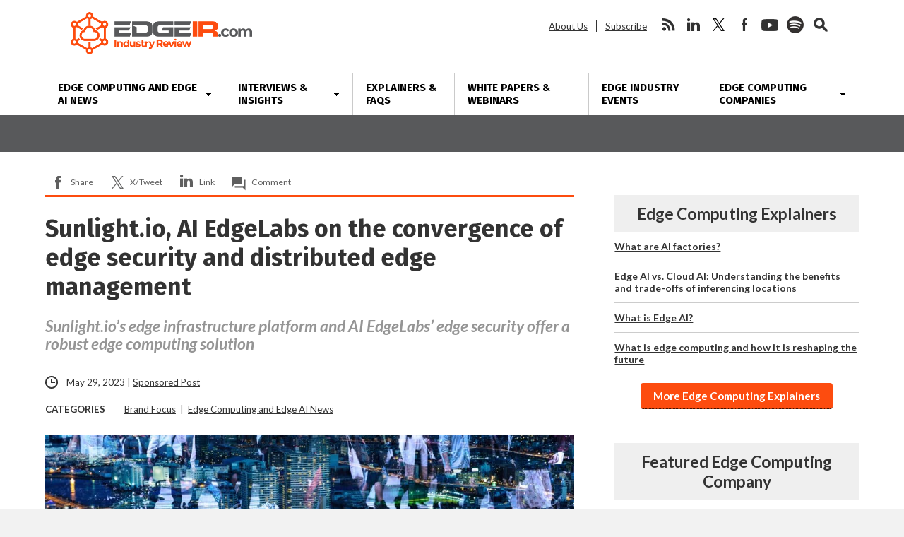

--- FILE ---
content_type: text/html; charset=UTF-8
request_url: https://www.edgeir.com/sunlight-io-ai-edgelabs-on-the-convergence-of-edge-security-and-distributed-edge-management-20230529
body_size: 20058
content:
<!DOCTYPE html>
<html dir="ltr" lang="en-US" class="no-js no-svg">
<head>
	
<!-- Google Tag Manager -->
<script>(function(w,d,s,l,i){w[l]=w[l]||[];w[l].push({'gtm.start':
new Date().getTime(),event:'gtm.js'});var f=d.getElementsByTagName(s)[0],
j=d.createElement(s),dl=l!='dataLayer'?'&l='+l:'';j.async=true;j.src=
'https://www.googletagmanager.com/gtm.js?id='+i+dl;f.parentNode.insertBefore(j,f);
})(window,document,'script','dataLayer','GTM-KNRMKX3');</script>
<!-- End Google Tag Manager -->
	
	<script async src="https://securepubads.g.doubleclick.net/tag/js/gpt.js"></script>
	<script>
	window.googletag = window.googletag || {cmd: []};
	googletag.cmd.push(function() {
		googletag.defineSlot('/22228962824/edgeir.com', ['fluid'], 'adtop').setTargeting('pos', ['top']).addService(googletag.pubads());
		googletag.defineSlot('/22228962824/edgeir.com', ['fluid'], 'adbottom').setTargeting('pos', ['bottom']).addService(googletag.pubads());
		googletag.enableServices();
	});
	</script>
	<style type="text/css">
		#ad1gsm { margin:auto ; text-align:center }
	</style>

<meta charset="UTF-8">
<meta name="viewport" content="width=device-width, initial-scale=1">
<meta http-equiv="X-UA-Compatible" content="IE=edge">

<link href="https://fonts.googleapis.com/css2?family=Fira+Sans:wght@400;700&family=Lato:ital,wght@0,400;0,700;0,900;1,400;1,700&display=swap" rel="stylesheet">
<link rel="profile" href="https://gmpg.org/xfn/11">
<link rel="apple-touch-icon" sizes="180x180" href="/apple-touch-icon.png">
<link rel="icon" type="image/png" sizes="32x32" href="/favicon-32x32.png">
<link rel="icon" type="image/png" sizes="16x16" href="/favicon-16x16.png">
<link rel="manifest" href="/site.webmanifest">
<!--[if lt IE 9]><script src="//dc6k1alk91llc.cloudfront.net/html5shiv.min.js"></script><![endif]-->
<script data-minify="1" src="https://www.edgeir.com/wp-content/cache/min/1/jquery-latest.min.js?ver=1766421712"></script>
<script data-ad-client="ca-pub-1586671718507695" async src="https://pagead2.googlesyndication.com/pagead/js/adsbygoogle.js"></script>
<title>Sunlight.io, AI EdgeLabs on the convergence of edge security and distributed edge management | Edge Industry Review</title>
<link data-rocket-prefetch href="https://pagead2.googlesyndication.com" rel="dns-prefetch">
<link data-rocket-prefetch href="https://www.googletagmanager.com" rel="dns-prefetch">
<link data-rocket-prefetch href="https://www.google-analytics.com" rel="dns-prefetch">
<link data-rocket-prefetch href="https://www.gstatic.com" rel="dns-prefetch">
<link data-rocket-prefetch href="https://securepubads.g.doubleclick.net" rel="dns-prefetch">
<link data-rocket-prefetch href="https://fonts.googleapis.com" rel="dns-prefetch">
<link data-rocket-prefetch href="https://f6fdfe13ef73bb4ce8bc6a8fde695030.safeframe.googlesyndication.com" rel="dns-prefetch">
<link data-rocket-prefetch href="https://jetpack.wordpress.com" rel="dns-prefetch">
<link data-rocket-prefetch href="https://www.google.com" rel="dns-prefetch">
<link data-rocket-prefetch href="https://stats.wp.com" rel="dns-prefetch">
<link data-rocket-prefetch href="https://googleads.g.doubleclick.net" rel="dns-prefetch"><link rel="preload" data-rocket-preload as="image" href="https://d27aquackk44od.cloudfront.net/wp-content/uploads/2022/07/08105714/edge-computing-network-1024x683.jpg" fetchpriority="high">

		<!-- All in One SEO 4.9.3 - aioseo.com -->
	<meta name="description" content="Businesses adopting edge computing must manage distributed edge locations and integrate edge security features that include autonomous AI capabilities." />
	<meta name="robots" content="max-image-preview:large" />
	<meta name="author" content="Sponsored Post"/>
	<link rel="canonical" href="https://www.edgeir.com/sunlight-io-ai-edgelabs-on-the-convergence-of-edge-security-and-distributed-edge-management-20230529" />
	<meta name="generator" content="All in One SEO (AIOSEO) 4.9.3" />
		<!-- All in One SEO -->

<link rel='dns-prefetch' href='//secure.gravatar.com' />
<link rel='dns-prefetch' href='//www.google.com' />
<link rel='dns-prefetch' href='//stats.wp.com' />
<link rel='dns-prefetch' href='//fonts.googleapis.com' />
<link rel='dns-prefetch' href='//v0.wordpress.com' />
<link rel='dns-prefetch' href='//jetpack.wordpress.com' />
<link rel='dns-prefetch' href='//s0.wp.com' />
<link rel='dns-prefetch' href='//public-api.wordpress.com' />
<link rel='dns-prefetch' href='//0.gravatar.com' />
<link rel='dns-prefetch' href='//1.gravatar.com' />
<link rel='dns-prefetch' href='//2.gravatar.com' />
<link rel="alternate" title="oEmbed (JSON)" type="application/json+oembed" href="https://www.edgeir.com/wp-json/oembed/1.0/embed?url=https%3A%2F%2Fwww.edgeir.com%2Fsunlight-io-ai-edgelabs-on-the-convergence-of-edge-security-and-distributed-edge-management-20230529" />
<link rel="alternate" title="oEmbed (XML)" type="text/xml+oembed" href="https://www.edgeir.com/wp-json/oembed/1.0/embed?url=https%3A%2F%2Fwww.edgeir.com%2Fsunlight-io-ai-edgelabs-on-the-convergence-of-edge-security-and-distributed-edge-management-20230529&#038;format=xml" />
<style id='wp-img-auto-sizes-contain-inline-css' type='text/css'>
img:is([sizes=auto i],[sizes^="auto," i]){contain-intrinsic-size:3000px 1500px}
/*# sourceURL=wp-img-auto-sizes-contain-inline-css */
</style>
<link data-minify="1" rel='stylesheet' id='jetpack_related-posts-css' href='https://www.edgeir.com/wp-content/cache/min/1/wp-content/plugins/jetpack/modules/related-posts/related-posts.css?ver=1766421712' type='text/css' media='all' />
<link rel='stylesheet' id='wp-components-css' href='https://www.edgeir.com/wp-includes/css/dist/components/style.min.css?ver=6.9' type='text/css' media='all' />
<link rel='stylesheet' id='wp-preferences-css' href='https://www.edgeir.com/wp-includes/css/dist/preferences/style.min.css?ver=6.9' type='text/css' media='all' />
<link rel='stylesheet' id='wp-block-editor-css' href='https://www.edgeir.com/wp-includes/css/dist/block-editor/style.min.css?ver=6.9' type='text/css' media='all' />
<link data-minify="1" rel='stylesheet' id='popup-maker-block-library-style-css' href='https://www.edgeir.com/wp-content/cache/min/1/wp-content/plugins/popup-maker/dist/packages/block-library-style.css?ver=1766421712' type='text/css' media='all' />
<link data-minify="1" rel='stylesheet' id='theme-styles-css' href='https://www.edgeir.com/wp-content/cache/min/1/wp-content/themes/bu/style.css?ver=1766421712' type='text/css' media='all' />
<link rel='stylesheet' id='wpb-google-fonts-css' href='https://fonts.googleapis.com/css?family=Open+Sans%3A300%2C300i%2C700%2C700i%7CPoppins%3A300%2C300i%2C700%2C700i&#038;ver=6.9' type='text/css' media='all' />
<link data-minify="1" rel='stylesheet' id='newsletter-css' href='https://www.edgeir.com/wp-content/cache/min/1/wp-content/plugins/newsletter/style.css?ver=1766421712' type='text/css' media='all' />
<link data-minify="1" rel='stylesheet' id='tablepress-default-css' href='https://www.edgeir.com/wp-content/cache/min/1/wp-content/plugins/tablepress/css/build/default.css?ver=1766421712' type='text/css' media='all' />
<script type="text/javascript" id="jetpack_related-posts-js-extra">
/* <![CDATA[ */
var related_posts_js_options = {"post_heading":"h4"};
//# sourceURL=jetpack_related-posts-js-extra
/* ]]> */
</script>
<script type="text/javascript" src="https://www.edgeir.com/wp-content/plugins/jetpack/_inc/build/related-posts/related-posts.min.js?ver=20240116" id="jetpack_related-posts-js"></script>
<link rel="https://api.w.org/" href="https://www.edgeir.com/wp-json/" /><link rel="alternate" title="JSON" type="application/json" href="https://www.edgeir.com/wp-json/wp/v2/posts/156348" />	<style>img#wpstats{display:none}</style>
		<!-- Analytics by WP Statistics - https://wp-statistics.com -->


<script type="application/ld+json" class="saswp-schema-markup-output">
[{"@context":"https:\/\/schema.org\/","@graph":[{"@context":"https:\/\/schema.org\/","@type":"SiteNavigationElement","@id":"https:\/\/www.edgeir.com\/#edge-computing-news","name":"Edge Computing News","url":"https:\/\/www.edgeir.com\/edge-computing-news"},{"@context":"https:\/\/schema.org\/","@type":"SiteNavigationElement","@id":"https:\/\/www.edgeir.com\/#all-topics","name":"All Topics","url":"https:\/\/www.edgeir.com\/edge-computing-news"},{"@context":"https:\/\/schema.org\/","@type":"SiteNavigationElement","@id":"https:\/\/www.edgeir.com\/#analyst-insight","name":"Analyst Insight","url":"https:\/\/www.edgeir.com\/edge-computing-news\/analyst-insight"},{"@context":"https:\/\/schema.org\/","@type":"SiteNavigationElement","@id":"https:\/\/www.edgeir.com\/#brand-focus","name":"Brand Focus","url":"https:\/\/www.edgeir.com\/edge-computing-news\/brand-focus"},{"@context":"https:\/\/schema.org\/","@type":"SiteNavigationElement","@id":"https:\/\/www.edgeir.com\/#cloud-infrastructure","name":"Cloud Infrastructure","url":"https:\/\/www.edgeir.com\/edge-computing-news\/infrastructure"},{"@context":"https:\/\/schema.org\/","@type":"SiteNavigationElement","@id":"https:\/\/www.edgeir.com\/#connectivity","name":"Connectivity","url":"https:\/\/www.edgeir.com\/edge-computing-news\/connectivity"},{"@context":"https:\/\/schema.org\/","@type":"SiteNavigationElement","@id":"https:\/\/www.edgeir.com\/#edge-applications","name":"Edge Applications","url":"https:\/\/www.edgeir.com\/edge-computing-news\/edge-applications"},{"@context":"https:\/\/schema.org\/","@type":"SiteNavigationElement","@id":"https:\/\/www.edgeir.com\/#edge-ma","name":"Edge M&A","url":"https:\/\/www.edgeir.com\/edge-computing-news\/mergers-and-acquisitions"},{"@context":"https:\/\/schema.org\/","@type":"SiteNavigationElement","@id":"https:\/\/www.edgeir.com\/#edge-network-delivery","name":"Edge Network Delivery","url":"https:\/\/www.edgeir.com\/edge-computing-news\/edge-network-delivery"},{"@context":"https:\/\/schema.org\/","@type":"SiteNavigationElement","@id":"https:\/\/www.edgeir.com\/#edge-organizations","name":"Edge Organizations","url":"https:\/\/www.edgeir.com\/edge-computing-news\/edge-organizations"},{"@context":"https:\/\/schema.org\/","@type":"SiteNavigationElement","@id":"https:\/\/www.edgeir.com\/#edge-platforms","name":"Edge Platforms","url":"https:\/\/www.edgeir.com\/edge-computing-news\/edge-platforms"},{"@context":"https:\/\/schema.org\/","@type":"SiteNavigationElement","@id":"https:\/\/www.edgeir.com\/#edge-security","name":"Edge Security","url":"https:\/\/www.edgeir.com\/edge-computing-news\/edge-security"},{"@context":"https:\/\/schema.org\/","@type":"SiteNavigationElement","@id":"https:\/\/www.edgeir.com\/#edge-startups","name":"Edge Startups","url":"https:\/\/www.edgeir.com\/edge-computing-news\/edge-startups"},{"@context":"https:\/\/schema.org\/","@type":"SiteNavigationElement","@id":"https:\/\/www.edgeir.com\/#edge-supply-chain","name":"Edge Supply Chain","url":"https:\/\/www.edgeir.com\/edge-computing-news\/edge-supply-chain"},{"@context":"https:\/\/schema.org\/","@type":"SiteNavigationElement","@id":"https:\/\/www.edgeir.com\/#features-interviews","name":"Features, Interviews","url":"https:\/\/www.edgeir.com\/edge-computing-news\/feature-interviews"},{"@context":"https:\/\/schema.org\/","@type":"SiteNavigationElement","@id":"https:\/\/www.edgeir.com\/#funding","name":"Funding","url":"https:\/\/www.edgeir.com\/edge-computing-news\/funding"},{"@context":"https:\/\/schema.org\/","@type":"SiteNavigationElement","@id":"https:\/\/www.edgeir.com\/#hardware","name":"Hardware","url":"https:\/\/www.edgeir.com\/edge-computing-news\/hardware"},{"@context":"https:\/\/schema.org\/","@type":"SiteNavigationElement","@id":"https:\/\/www.edgeir.com\/#industry-standards","name":"Industry Standards","url":"https:\/\/www.edgeir.com\/edge-computing-news\/industry-standards"},{"@context":"https:\/\/schema.org\/","@type":"SiteNavigationElement","@id":"https:\/\/www.edgeir.com\/#market-research","name":"Market Research","url":"https:\/\/www.edgeir.com\/edge-computing-news\/market-research-edge-computing-news"},{"@context":"https:\/\/schema.org\/","@type":"SiteNavigationElement","@id":"https:\/\/www.edgeir.com\/#people","name":"People","url":"https:\/\/www.edgeir.com\/edge-computing-news\/people"},{"@context":"https:\/\/schema.org\/","@type":"SiteNavigationElement","@id":"https:\/\/www.edgeir.com\/#public-companies","name":"Public Companies","url":"https:\/\/www.edgeir.com\/edge-computing-news\/edge-stocks"},{"@context":"https:\/\/schema.org\/","@type":"SiteNavigationElement","@id":"https:\/\/www.edgeir.com\/#real-estate","name":"Real Estate","url":"https:\/\/www.edgeir.com\/edge-computing-news\/real-estate"},{"@context":"https:\/\/schema.org\/","@type":"SiteNavigationElement","@id":"https:\/\/www.edgeir.com\/#systems-integration","name":"Systems Integration","url":"https:\/\/www.edgeir.com\/edge-computing-news\/systems-integration"},{"@context":"https:\/\/schema.org\/","@type":"SiteNavigationElement","@id":"https:\/\/www.edgeir.com\/#interviews-insights","name":"Interviews & Insights","url":"https:\/\/www.edgeir.com\/edge-computing-interviews-insights"},{"@context":"https:\/\/schema.org\/","@type":"SiteNavigationElement","@id":"https:\/\/www.edgeir.com\/#interviews","name":"Interviews","url":"https:\/\/www.edgeir.com\/edge-computing-news\/feature-interviews"},{"@context":"https:\/\/schema.org\/","@type":"SiteNavigationElement","@id":"https:\/\/www.edgeir.com\/#guest-posts","name":"Guest Posts","url":"https:\/\/www.edgeir.com\/edge-reading"},{"@context":"https:\/\/schema.org\/","@type":"SiteNavigationElement","@id":"https:\/\/www.edgeir.com\/#brand-focus","name":"Brand Focus","url":"https:\/\/www.edgeir.com\/edge-computing-news\/brand-focus"},{"@context":"https:\/\/schema.org\/","@type":"SiteNavigationElement","@id":"https:\/\/www.edgeir.com\/#view-all","name":"View All","url":"https:\/\/www.edgeir.com\/edge-computing-interviews-insights"},{"@context":"https:\/\/schema.org\/","@type":"SiteNavigationElement","@id":"https:\/\/www.edgeir.com\/#explainers-faqs","name":"Explainers & FAQs","url":"https:\/\/www.edgeir.com\/explaining-edge-computing"},{"@context":"https:\/\/schema.org\/","@type":"SiteNavigationElement","@id":"https:\/\/www.edgeir.com\/#white-papers-webinars","name":"White Papers & Webinars","url":"https:\/\/www.edgeir.com\/resources-white-papers-webinars-and-explainers"},{"@context":"https:\/\/schema.org\/","@type":"SiteNavigationElement","@id":"https:\/\/www.edgeir.com\/#edge-industry-events","name":"Edge Industry Events","url":"https:\/\/www.edgeir.com\/edge-computing-events"},{"@context":"https:\/\/schema.org\/","@type":"SiteNavigationElement","@id":"https:\/\/www.edgeir.com\/#edge-computing-companies","name":"Edge Computing Companies","url":"https:\/\/www.edgeir.com\/edge-computing-companies"},{"@context":"https:\/\/schema.org\/","@type":"SiteNavigationElement","@id":"https:\/\/www.edgeir.com\/#all-companies","name":"All Companies","url":"https:\/\/www.edgeir.com\/edge-companies"},{"@context":"https:\/\/schema.org\/","@type":"SiteNavigationElement","@id":"https:\/\/www.edgeir.com\/#application-developers","name":"Application Developers","url":"https:\/\/www.edgeir.com\/service-directory\/application-developers"},{"@context":"https:\/\/schema.org\/","@type":"SiteNavigationElement","@id":"https:\/\/www.edgeir.com\/#bare-metal-providers","name":"Bare Metal Providers","url":"https:\/\/www.edgeir.com\/service-directory\/bare-metal-providers"},{"@context":"https:\/\/schema.org\/","@type":"SiteNavigationElement","@id":"https:\/\/www.edgeir.com\/#cdn-providers","name":"CDN Providers","url":"https:\/\/www.edgeir.com\/service-directory\/cdn-providers"},{"@context":"https:\/\/schema.org\/","@type":"SiteNavigationElement","@id":"https:\/\/www.edgeir.com\/#data-center-operators","name":"Data Center Operators","url":"https:\/\/www.edgeir.com\/service-directory\/edge-data-center-operators"},{"@context":"https:\/\/schema.org\/","@type":"SiteNavigationElement","@id":"https:\/\/www.edgeir.com\/#edge-ai-and-ml","name":"Edge AI and ML","url":"https:\/\/www.edgeir.com\/service-directory\/edge-ai-ml"},{"@context":"https:\/\/schema.org\/","@type":"SiteNavigationElement","@id":"https:\/\/www.edgeir.com\/#edge-analytics","name":"Edge Analytics","url":"https:\/\/www.edgeir.com\/service-directory\/edge-analytics"},{"@context":"https:\/\/schema.org\/","@type":"SiteNavigationElement","@id":"https:\/\/www.edgeir.com\/#edge-networking","name":"Edge Networking","url":"https:\/\/www.edgeir.com\/service-directory\/edge-networking"},{"@context":"https:\/\/schema.org\/","@type":"SiteNavigationElement","@id":"https:\/\/www.edgeir.com\/#edge-research","name":"Edge Research","url":"https:\/\/www.edgeir.com\/service-directory\/edge-research"},{"@context":"https:\/\/schema.org\/","@type":"SiteNavigationElement","@id":"https:\/\/www.edgeir.com\/#edge-security","name":"Edge Security","url":"https:\/\/www.edgeir.com\/service-directory\/edge-security"},{"@context":"https:\/\/schema.org\/","@type":"SiteNavigationElement","@id":"https:\/\/www.edgeir.com\/#edge-software","name":"Edge Software","url":"https:\/\/www.edgeir.com\/service-directory\/edge-software"},{"@context":"https:\/\/schema.org\/","@type":"SiteNavigationElement","@id":"https:\/\/www.edgeir.com\/#edge-as-a-service","name":"Edge-as-a-Service","url":"https:\/\/www.edgeir.com\/service-directory\/edge-as-a-service-eaas"},{"@context":"https:\/\/schema.org\/","@type":"SiteNavigationElement","@id":"https:\/\/www.edgeir.com\/#edge-video-ott","name":"Edge Video\/OTT","url":"https:\/\/www.edgeir.com\/service-directory\/edge-video-ott"},{"@context":"https:\/\/schema.org\/","@type":"SiteNavigationElement","@id":"https:\/\/www.edgeir.com\/#gpu-cloud-providers","name":"GPU Cloud Providers","url":"https:\/\/www.edgeir.com\/service-directory\/gpu-cloud-providers"},{"@context":"https:\/\/schema.org\/","@type":"SiteNavigationElement","@id":"https:\/\/www.edgeir.com\/#hardware-providers","name":"Hardware Providers","url":"https:\/\/www.edgeir.com\/service-directory\/hardware-providers"},{"@context":"https:\/\/schema.org\/","@type":"SiteNavigationElement","@id":"https:\/\/www.edgeir.com\/#industry-groups","name":"Industry Groups","url":"https:\/\/www.edgeir.com\/service-directory\/industry-groups"},{"@context":"https:\/\/schema.org\/","@type":"SiteNavigationElement","@id":"https:\/\/www.edgeir.com\/#infrastructure-finance","name":"Infrastructure Finance","url":"https:\/\/www.edgeir.com\/service-directory\/infrastructure-finance"},{"@context":"https:\/\/schema.org\/","@type":"SiteNavigationElement","@id":"https:\/\/www.edgeir.com\/#it-platform-vendors","name":"IT Platform Vendors","url":"https:\/\/www.edgeir.com\/service-directory\/it-platform-vendors"},{"@context":"https:\/\/schema.org\/","@type":"SiteNavigationElement","@id":"https:\/\/www.edgeir.com\/#micro-modular-data-center","name":"Micro\/Modular Data Center","url":"https:\/\/www.edgeir.com\/service-directory\/micro-modular-data-center"},{"@context":"https:\/\/schema.org\/","@type":"SiteNavigationElement","@id":"https:\/\/www.edgeir.com\/#mobile-operators","name":"Mobile Operators","url":"https:\/\/www.edgeir.com\/service-directory\/mobile-operators"},{"@context":"https:\/\/schema.org\/","@type":"SiteNavigationElement","@id":"https:\/\/www.edgeir.com\/#multi-access-edge-providers","name":"Multi-Access Edge Providers","url":"https:\/\/www.edgeir.com\/service-directory\/multi-access-edge-providers"},{"@context":"https:\/\/schema.org\/","@type":"SiteNavigationElement","@id":"https:\/\/www.edgeir.com\/#space-edge-computing","name":"Space Edge Computing","url":"https:\/\/www.edgeir.com\/service-directory\/space-edge-computing"},{"@context":"https:\/\/schema.org\/","@type":"SiteNavigationElement","@id":"https:\/\/www.edgeir.com\/#system-integrators","name":"System Integrators","url":"https:\/\/www.edgeir.com\/service-directory\/system-integrators"},{"@context":"https:\/\/schema.org\/","@type":"SiteNavigationElement","@id":"https:\/\/www.edgeir.com\/#technology-solution-providers","name":"Technology Solution Providers","url":"https:\/\/www.edgeir.com\/service-directory\/technology-solution-providers"},{"@context":"https:\/\/schema.org\/","@type":"SiteNavigationElement","@id":"https:\/\/www.edgeir.com\/#telecom-equipment","name":"Telecom Equipment","url":"https:\/\/www.edgeir.com\/service-directory\/telecom-equipment-vendors"},{"@context":"https:\/\/schema.org\/","@type":"SiteNavigationElement","@id":"https:\/\/www.edgeir.com\/#telecommunications-and-wireless","name":"Telecommunications and Wireless","url":"https:\/\/www.edgeir.com\/service-directory\/wireless"},{"@context":"https:\/\/schema.org\/","@type":"SiteNavigationElement","@id":"https:\/\/www.edgeir.com\/#get-your-company-listed","name":"Get Your Company Listed","url":"https:\/\/www.edgeir.com\/edge-computing-companies\/get-your-company-listed"}]},

{"@context":"https:\/\/schema.org\/","@type":"NewsArticle","@id":"https:\/\/www.edgeir.com\/sunlight-io-ai-edgelabs-on-the-convergence-of-edge-security-and-distributed-edge-management-20230529#newsarticle","url":"https:\/\/www.edgeir.com\/sunlight-io-ai-edgelabs-on-the-convergence-of-edge-security-and-distributed-edge-management-20230529","headline":"Sunlight.io, AI EdgeLabs on the convergence of edge security and distributed edge management","mainEntityOfPage":"https:\/\/www.edgeir.com\/sunlight-io-ai-edgelabs-on-the-convergence-of-edge-security-and-distributed-edge-management-20230529","datePublished":"2023-05-29T00:53:18-04:00","dateModified":"2023-05-29T00:53:18-04:00","description":"Edge computing is an emerging technology that aims to bring computing and data storage close to the point of data","articleSection":"Edge Computing and Edge AI News","articleBody":"Edge computing is an emerging technology that aims to bring computing and data storage close to the point of data generation, which is at the edge of the network. This technology offers several benefits to organizations such as lower latency, reduced network bandwidth usage, and improved reliability. However, as the number of IoT devices and edge computing nodes increases, it becomes increasingly difficult to manage and secure these devices. Autonomous AI capabilities will be needed to manage and secure edge environments.\u00a0    One of the biggest challenges with edge computing infrastructure is the presence of a large number of distributed edge locations, which may be more vulnerable and easier for hackers to access. This creates a new level of complexity and broadens the threat surface, as the data generated at the edge is often sensitive for the organization. To realize the potential for new business opportunities and competitive advantage, it is crucial to ensure that these edge devices and networks are protected against cyber threats. Unfortunately, there is limited discussion on developing edge security, which increases the risk of security breaches and loss of sensitive data.    It is important for businesses adopting edge computing to manage distributed edge locations and integrate edge security features that include autonomous AI capabilities. This article focuses on examining a collaborative solution between Sunlight.io and AI Edgelabs that enables businesses to derive significant value from their edge computing solutions while simultaneously safeguarding their edge infrastructure and data.  Sunlight.io and AI EdgeLabs collaborate on securing edge devices  Sunlight.io has collaborated with AI EdgeLabs to offer businesses a comprehensive and advanced security solution for edge computing. The integration of their technologies includes incorporating AI EdgeLabs\u2019 edge security with Sunlight.io\u2019s edge infrastructure platform, which provides scalability and security for businesses seeking to undertake digital transformation through edge computing.    As part of the collaboration, Sunlight.io\u2019s focus is on building highly secure managed infrastructure for the edge. The solution ensures that the infrastructure layer is highly available, enabling customers to deploy two or more nodes in an edge location for full fail-over and redundancy for mission-critical applications at the edge, thus mitigating risks caused by failures or power outages.    Sunlight.io has a small footprint that can deploy on robust and ruggedized edge devices to ensure reliability and availability \u2014 no matter how harsh the conditions are. The Sunlight NexCenter provides centralized management from hundreds to thousands of remote edge locations \u2014\u00a0 including the ability to provide automated updates, deploy applications with a single click, set fault tolerance and perform backups.    Sunlight.io provides untrusted application isolation capabilities at the application execution level, which results in enhanced security when untrusted applications run alongside mission-critical ones. One of the key benefits of Sunlight NexCenter infrastructure management is the fine-grained user controls, allowing companies to define user access levels for managing the infrastructure.    \u201cWe are thrilled to partner with Edgelabs.ai to provide an integrated solution that enhances the security of Sunlight HyperConverged Edge infrastructure. Edgelabs.ai autonomous cybersecurity AI is deployed as a solution in the Sunlight AppLibrary, and can easily protect 100s to 1000s of edge clusters at the click of a button,\u201d says Tom Flink, CEO of Sunlight.io.    AI EdgeLabs\u2019 security solution is integrated with the Sunlight.io platform. It can be pre-configured on a Sunlight-powered edge device, shipped to a site and deployed with a single click. It provides AI-powered edge security for applications running on distributed edge locations. The solution has real-time threat detection and continuous monitoring of security properties, enabling instantaneous insights to combat security attacks. The distributed insights are used by AI algorithms to respond and prevent such security attacks that may start in one location but can quickly scale out to other locations.    AI EdgeLabs uses a multi-layered architecture to integrate artificial intelligence in its intrusion detection and prevent systems; these systems help detect and prevent distributed denial-of-service, botnets, malware, ransomware, brute force, and man-in-the-middle attacks.\u00a0    Traditional rule-based firewall security measures can be ineffective against novel malware and other types of attacks that have not previously been encountered in the edge infrastructure. However, AI EdgeLabs has developed an AI-based non-deterministic L2\/L3 firewall that uses advanced machine learning models to detect and respond to even zero-day attacks that were previously unknown. By integrating with Sunlight.io\u2019s platform, users can have complete visibility of their fleet of edge devices and secure them with an end-to-end AI-powered edge security solution.    \u201cWe are excited to partner with Sunlight.io to offer organizations a next-generation edge security solution enabling AI and automation, essential to defending an expanding Edge\/IoT attack surface and responding to the massive increase in security events, which humans and traditional solutions cannot address,\u201d says Inna Ushakova, CEO of Edgelabs.ai.    AI EdgeLabs offers a service level agreement to ensure that their edge security solution does not consume more than 4 percent CPU on average hardware, such as Raspberry Pi 4. This SLA is significant because customers can be sure that the edge device can handle other tasks efficiently without being overloaded by the AI applications. In addition to the CPU usage, AI EdgeLabs\u2019 security solution consumes 50 Mb to 200 Mb of memory (depending on network condition) in runtime. This memory usage is also optimized to ensure the application can run efficiently on edge devices with limited resources.  Conclusion  Securing edge computing devices is a difficult task because of the limited resources available onboard, such as processing power and memory, and they may be deployed in distributed, remote and unmanned locations. With effective security and edge computing partners, like Sunlight.io and AI EdgeLabs, these IoT edge devices can be secured against the vulnerability of attacks that could compromise the integrity and confidentiality of data.\u00a0","keywords":["AI EdgeLabs"," AI\/ML"," edge management"," edge orchestration"," firewall"," hardware"," HCI"," security"," Sunlight.io"," "],"name":"Sunlight.io, AI EdgeLabs on the convergence of edge security and distributed edge management","thumbnailUrl":"https:\/\/d27aquackk44od.cloudfront.net\/wp-content\/uploads\/2022\/07\/08105714\/edge-computing-network-150x100.jpg","wordCount":"924","timeRequired":"PT4M6S","author":{"@type":"Person","name":"Sponsored Post","url":"https:\/\/www.edgeir.com\/author\/sponsoredpost","sameAs":[],"image":{"@type":"ImageObject","url":"https:\/\/secure.gravatar.com\/avatar\/e2ec5b42fdba34e126c1c468ce78e2089a782057236347eabfe6dc5d5a7127a3?s=96&d=mm&r=pg","height":96,"width":96}},"editor":{"@type":"Person","name":"Sponsored Post","url":"https:\/\/www.edgeir.com\/author\/sponsoredpost","sameAs":[],"image":{"@type":"ImageObject","url":"https:\/\/secure.gravatar.com\/avatar\/e2ec5b42fdba34e126c1c468ce78e2089a782057236347eabfe6dc5d5a7127a3?s=96&d=mm&r=pg","height":96,"width":96}},"publisher":{"@type":"Organization","name":"Edge Industry Review","url":"https:\/\/www.edgeir.com","logo":{"@type":"ImageObject","url":"https:\/\/d27aquackk44od.cloudfront.net\/wp-content\/uploads\/2020\/03\/13124717\/edgeir-600x60-1.png","width":600,"height":60}},"image":[{"@type":"ImageObject","@id":"https:\/\/www.edgeir.com\/sunlight-io-ai-edgelabs-on-the-convergence-of-edge-security-and-distributed-edge-management-20230529#primaryimage","url":"https:\/\/d27aquackk44od.cloudfront.net\/wp-content\/uploads\/2022\/07\/08105714\/edge-computing-network-scaled.jpg","width":"2048","height":"1365"},{"@type":"ImageObject","url":"https:\/\/d27aquackk44od.cloudfront.net\/wp-content\/uploads\/2022\/07\/08105714\/edge-computing-network-scaled.jpg","width":"1200","height":"900"},{"@type":"ImageObject","url":"https:\/\/d27aquackk44od.cloudfront.net\/wp-content\/uploads\/2022\/07\/08105714\/edge-computing-network-scaled.jpg","width":"1200","height":"675"},{"@type":"ImageObject","url":"https:\/\/d27aquackk44od.cloudfront.net\/wp-content\/uploads\/2022\/07\/08105714\/edge-computing-network-scaled.jpg","width":"1365","height":"1365"}]}]
</script>



<style id="rocket-lazyrender-inline-css">[data-wpr-lazyrender] {content-visibility: auto;}</style><meta name="generator" content="WP Rocket 3.20.3" data-wpr-features="wpr_minify_js wpr_preconnect_external_domains wpr_automatic_lazy_rendering wpr_oci wpr_minify_css wpr_desktop" /></head>

<body class="wp-singular post-template-default single single-post postid-156348 single-format-standard wp-theme-bu">
	
	<!-- Google tag (gtag.js) -->
<script async src="https://www.googletagmanager.com/gtag/js?id=G-7TMCX7DMCF"></script>
<script>
  window.dataLayer = window.dataLayer || [];
  function gtag(){dataLayer.push(arguments);}
  gtag('js', new Date());

  gtag('config', 'G-7TMCX7DMCF');
</script>

<!-- Google Tag Manager (noscript) -->
<noscript><iframe src="https://www.googletagmanager.com/ns.html?id=GTM-KNRMKX3"
height="0" width="0" style="display:none;visibility:hidden"></iframe></noscript>
<!-- End Google Tag Manager (noscript) -->

<div  id="fb-root"></div>

<header  class="max-outer">
	<div  class="inner h-l-36 h-r-36 v-t-24">
		<a href="#" class="menubtn closed" onclick="ga('send', 'event', 'Navigation', 'Open Mobile Menu');">
			<span></span>
			<span></span>
			<span></span>
		</a>
		<a href="/" class="logo v-b-18"><img src="https://www.edgeir.com/wp-content/themes/bu/img/edgeir-logo.png" alt="EdgeIR.com" height="50" width="257" onclick="ga('send', 'event', 'Navigation', 'Return Home', 'Header Logo');"></a>
		<nav class="secondary">
			<ul id="menu-secondary-header-menu" class=""><li id="menu-item-35443" class="menu-item menu-item-type-post_type menu-item-object-page menu-item-35443"><a href="https://www.edgeir.com/about-us">About Us</a></li>
<li id="menu-item-59857" class="menu-item menu-item-type-post_type menu-item-object-page menu-item-59857"><a href="https://www.edgeir.com/newsletter">Subscribe</a></li>
</ul>			<ul>
				<li class="social rss">
					<a href="http://feeds.feedburner.com/edgeindustryreview" onclick="ga('send', 'event', 'Social Media', 'Visit Site', 'RSS');">rss</a>
				</li>				<li class="social linkedin">
					<a href="https://www.linkedin.com/company/edgeir/" onclick="ga('send', 'event', 'Social Media', 'Visit Site', 'LinkedIn');">linkedin</a>
				</li>				<li class="social twitter">
					<a href="https://twitter.com/Edge_IR" onclick="ga('send', 'event', 'Social Media', 'Visit Site', 'Twitter');">twitter</a>
				</li>				<li class="social facebook">
					<a href="https://www.facebook.com/EdgeIndustryReview/" onclick="ga('send', 'event', 'Social Media', 'Visit Site', 'Facebook');">facebook</a>
				</li>				<li class="social youtube">
					<a href="https://www.youtube.com/channel/UCYILbq-jN5BUrZ0S1yMZ1oQ" onclick="ga('send', 'event', 'Social Media', 'Visit Site', 'YouTube');">youtube</a>
				</li>				<li class="social spotify">
					<a href="https://open.spotify.com/show/680Jh68m3penvnHkqKh8KT" onclick="ga('send', 'event', 'Social Media', 'Visit Site', 'Spotify');">spotify</a>
				</li>				<li class="social seek">
					<a href="#">search</a>
					<!-- <a href="#" onclick="ga('send', 'event', 'Search', 'Open/Close', 'Header Form');">search</a> -->
				</li>
			</ul>
		</nav>
	</div>
	<nav class="primary v-t-12">
		<a href="#" class="menubtn open" onclick="ga('send', 'event', 'Navigation', 'Close Mobile Menu');">
			<span></span>
			<span></span>
			<span></span>
		</a>
		<div class="menu-edge-new-menu-container"><ul id="menu-edge-new-menu" class="inner"><li id="menu-item-145297" class="menu-item menu-item-type-taxonomy menu-item-object-category current-post-ancestor current-menu-parent current-post-parent menu-item-has-children menu-item-145297"><a href="https://www.edgeir.com/edge-computing-news" title="Edge Computing News">Edge Computing and Edge AI News</a>
<ul class="sub-menu">
	<li id="menu-item-145313" class="menu-item menu-item-type-taxonomy menu-item-object-category current-post-ancestor current-menu-parent current-post-parent menu-item-145313"><a href="https://www.edgeir.com/edge-computing-news">All Topics</a></li>
	<li id="menu-item-146007" class="menu-item menu-item-type-taxonomy menu-item-object-category menu-item-146007"><a href="https://www.edgeir.com/edge-computing-news/analyst-insight">Analyst Insight</a></li>
	<li id="menu-item-147259" class="menu-item menu-item-type-taxonomy menu-item-object-category current-post-ancestor current-menu-parent current-post-parent menu-item-147259"><a href="https://www.edgeir.com/edge-computing-news/brand-focus">Brand Focus</a></li>
	<li id="menu-item-145299" class="menu-item menu-item-type-taxonomy menu-item-object-category menu-item-145299"><a href="https://www.edgeir.com/edge-computing-news/infrastructure">Cloud Infrastructure</a></li>
	<li id="menu-item-145300" class="menu-item menu-item-type-taxonomy menu-item-object-category menu-item-145300"><a href="https://www.edgeir.com/edge-computing-news/connectivity">Connectivity</a></li>
	<li id="menu-item-145298" class="menu-item menu-item-type-taxonomy menu-item-object-category menu-item-145298"><a href="https://www.edgeir.com/edge-computing-news/edge-applications">Edge Applications</a></li>
	<li id="menu-item-146242" class="menu-item menu-item-type-taxonomy menu-item-object-category menu-item-146242"><a href="https://www.edgeir.com/edge-computing-news/mergers-and-acquisitions">Edge M&#038;A</a></li>
	<li id="menu-item-145311" class="menu-item menu-item-type-taxonomy menu-item-object-category menu-item-145311"><a href="https://www.edgeir.com/edge-computing-news/edge-network-delivery">Edge Network Delivery</a></li>
	<li id="menu-item-145382" class="menu-item menu-item-type-taxonomy menu-item-object-category menu-item-145382"><a href="https://www.edgeir.com/edge-computing-news/edge-organizations">Edge Organizations</a></li>
	<li id="menu-item-145301" class="menu-item menu-item-type-taxonomy menu-item-object-category menu-item-145301"><a href="https://www.edgeir.com/edge-computing-news/edge-platforms">Edge Platforms</a></li>
	<li id="menu-item-145653" class="menu-item menu-item-type-taxonomy menu-item-object-category menu-item-145653"><a href="https://www.edgeir.com/edge-computing-news/edge-security">Edge Security</a></li>
	<li id="menu-item-145308" class="menu-item menu-item-type-taxonomy menu-item-object-category menu-item-145308"><a href="https://www.edgeir.com/edge-computing-news/edge-startups">Edge Startups</a></li>
	<li id="menu-item-145309" class="menu-item menu-item-type-taxonomy menu-item-object-category menu-item-145309"><a href="https://www.edgeir.com/edge-computing-news/edge-supply-chain">Edge Supply Chain</a></li>
	<li id="menu-item-145665" class="menu-item menu-item-type-taxonomy menu-item-object-category menu-item-145665"><a href="https://www.edgeir.com/edge-computing-news/feature-interviews">Features, Interviews</a></li>
	<li id="menu-item-145302" class="menu-item menu-item-type-taxonomy menu-item-object-category menu-item-145302"><a href="https://www.edgeir.com/edge-computing-news/funding">Funding</a></li>
	<li id="menu-item-145303" class="menu-item menu-item-type-taxonomy menu-item-object-category menu-item-145303"><a href="https://www.edgeir.com/edge-computing-news/hardware">Hardware</a></li>
	<li id="menu-item-145788" class="menu-item menu-item-type-taxonomy menu-item-object-category menu-item-145788"><a href="https://www.edgeir.com/edge-computing-news/industry-standards">Industry Standards</a></li>
	<li id="menu-item-145304" class="menu-item menu-item-type-taxonomy menu-item-object-category menu-item-145304"><a href="https://www.edgeir.com/edge-computing-news/market-research-edge-computing-news">Market Research</a></li>
	<li id="menu-item-146008" class="menu-item menu-item-type-taxonomy menu-item-object-category menu-item-146008"><a href="https://www.edgeir.com/edge-computing-news/people">People</a></li>
	<li id="menu-item-145306" class="menu-item menu-item-type-taxonomy menu-item-object-category menu-item-145306"><a href="https://www.edgeir.com/edge-computing-news/edge-stocks">Public Companies</a></li>
	<li id="menu-item-145307" class="menu-item menu-item-type-taxonomy menu-item-object-category menu-item-145307"><a href="https://www.edgeir.com/edge-computing-news/real-estate">Real Estate</a></li>
	<li id="menu-item-145310" class="menu-item menu-item-type-taxonomy menu-item-object-category menu-item-145310"><a href="https://www.edgeir.com/edge-computing-news/systems-integration">Systems Integration</a></li>
</ul>
</li>
<li id="menu-item-157426" class="menu-item menu-item-type-custom menu-item-object-custom menu-item-has-children menu-item-157426"><a href="https://www.edgeir.com/edge-computing-interviews-insights" title="Edge Computing Thought Leadership">Interviews &#038; Insights</a>
<ul class="sub-menu">
	<li id="menu-item-157428" class="menu-item menu-item-type-taxonomy menu-item-object-category menu-item-157428"><a href="https://www.edgeir.com/edge-computing-news/feature-interviews">Interviews</a></li>
	<li id="menu-item-157429" class="menu-item menu-item-type-taxonomy menu-item-object-category menu-item-157429"><a href="https://www.edgeir.com/edge-reading">Guest Posts</a></li>
	<li id="menu-item-147323" class="menu-item menu-item-type-taxonomy menu-item-object-category current-post-ancestor current-menu-parent current-post-parent menu-item-147323"><a href="https://www.edgeir.com/edge-computing-news/brand-focus">Brand Focus</a></li>
	<li id="menu-item-157443" class="menu-item menu-item-type-custom menu-item-object-custom menu-item-157443"><a href="https://www.edgeir.com/edge-computing-interviews-insights">View All</a></li>
</ul>
</li>
<li id="menu-item-157430" class="menu-item menu-item-type-taxonomy menu-item-object-category menu-item-157430"><a href="https://www.edgeir.com/explaining-edge-computing">Explainers &#038; FAQs</a></li>
<li id="menu-item-157425" class="menu-item menu-item-type-post_type menu-item-object-page menu-item-157425"><a href="https://www.edgeir.com/resources-white-papers-webinars-and-explainers">White Papers &#038; Webinars</a></li>
<li id="menu-item-145233" class="menu-item menu-item-type-taxonomy menu-item-object-category menu-item-145233"><a href="https://www.edgeir.com/edge-computing-events" title="Edge Computing Events">Edge Industry Events</a></li>
<li id="menu-item-145278" class="menu-item menu-item-type-post_type menu-item-object-page menu-item-has-children menu-item-145278"><a href="https://www.edgeir.com/edge-computing-companies">Edge Computing Companies</a>
<ul class="sub-menu">
	<li id="menu-item-145280" class="menu-item menu-item-type-custom menu-item-object-custom menu-item-145280"><a href="https://www.edgeir.com/edge-companies">All Companies</a></li>
	<li id="menu-item-145257" class="menu-item menu-item-type-taxonomy menu-item-object-biocategory menu-item-145257"><a href="https://www.edgeir.com/service-directory/application-developers">Application Developers</a></li>
	<li id="menu-item-145258" class="menu-item menu-item-type-taxonomy menu-item-object-biocategory menu-item-145258"><a href="https://www.edgeir.com/service-directory/bare-metal-providers">Bare Metal Providers</a></li>
	<li id="menu-item-145259" class="menu-item menu-item-type-taxonomy menu-item-object-biocategory menu-item-145259"><a href="https://www.edgeir.com/service-directory/cdn-providers">CDN Providers</a></li>
	<li id="menu-item-145260" class="menu-item menu-item-type-taxonomy menu-item-object-biocategory menu-item-145260"><a href="https://www.edgeir.com/service-directory/edge-data-center-operators">Data Center Operators</a></li>
	<li id="menu-item-155950" class="menu-item menu-item-type-taxonomy menu-item-object-biocategory menu-item-155950"><a href="https://www.edgeir.com/service-directory/edge-ai-ml">Edge AI and ML</a></li>
	<li id="menu-item-145261" class="menu-item menu-item-type-taxonomy menu-item-object-biocategory menu-item-145261"><a href="https://www.edgeir.com/service-directory/edge-analytics">Edge Analytics</a></li>
	<li id="menu-item-148513" class="menu-item menu-item-type-taxonomy menu-item-object-biocategory menu-item-148513"><a href="https://www.edgeir.com/service-directory/edge-networking">Edge Networking</a></li>
	<li id="menu-item-145262" class="menu-item menu-item-type-taxonomy menu-item-object-biocategory menu-item-145262"><a href="https://www.edgeir.com/service-directory/edge-research">Edge Research</a></li>
	<li id="menu-item-145263" class="menu-item menu-item-type-taxonomy menu-item-object-biocategory menu-item-145263"><a href="https://www.edgeir.com/service-directory/edge-security">Edge Security</a></li>
	<li id="menu-item-145264" class="menu-item menu-item-type-taxonomy menu-item-object-biocategory menu-item-145264"><a href="https://www.edgeir.com/service-directory/edge-software">Edge Software</a></li>
	<li id="menu-item-145265" class="menu-item menu-item-type-taxonomy menu-item-object-biocategory menu-item-145265"><a href="https://www.edgeir.com/service-directory/edge-as-a-service-eaas">Edge-as-a-Service</a></li>
	<li id="menu-item-145558" class="menu-item menu-item-type-taxonomy menu-item-object-biocategory menu-item-145558"><a href="https://www.edgeir.com/service-directory/edge-video-ott">Edge Video/OTT</a></li>
	<li id="menu-item-160280" class="menu-item menu-item-type-taxonomy menu-item-object-biocategory menu-item-160280"><a href="https://www.edgeir.com/service-directory/gpu-cloud-providers">GPU Cloud Providers</a></li>
	<li id="menu-item-145266" class="menu-item menu-item-type-taxonomy menu-item-object-biocategory menu-item-145266"><a href="https://www.edgeir.com/service-directory/hardware-providers">Hardware Providers</a></li>
	<li id="menu-item-145505" class="menu-item menu-item-type-taxonomy menu-item-object-biocategory menu-item-145505"><a href="https://www.edgeir.com/service-directory/industry-groups">Industry Groups</a></li>
	<li id="menu-item-145268" class="menu-item menu-item-type-taxonomy menu-item-object-biocategory menu-item-145268"><a href="https://www.edgeir.com/service-directory/infrastructure-finance">Infrastructure Finance</a></li>
	<li id="menu-item-145269" class="menu-item menu-item-type-taxonomy menu-item-object-biocategory menu-item-145269"><a href="https://www.edgeir.com/service-directory/it-platform-vendors">IT Platform Vendors</a></li>
	<li id="menu-item-145270" class="menu-item menu-item-type-taxonomy menu-item-object-biocategory menu-item-145270"><a href="https://www.edgeir.com/service-directory/micro-modular-data-center">Micro/Modular Data Center</a></li>
	<li id="menu-item-145271" class="menu-item menu-item-type-taxonomy menu-item-object-biocategory menu-item-145271"><a href="https://www.edgeir.com/service-directory/mobile-operators">Mobile Operators</a></li>
	<li id="menu-item-145272" class="menu-item menu-item-type-taxonomy menu-item-object-biocategory menu-item-145272"><a href="https://www.edgeir.com/service-directory/multi-access-edge-providers">Multi-Access Edge Providers</a></li>
	<li id="menu-item-157331" class="menu-item menu-item-type-taxonomy menu-item-object-biocategory menu-item-157331"><a href="https://www.edgeir.com/service-directory/space-edge-computing">Space Edge Computing</a></li>
	<li id="menu-item-145273" class="menu-item menu-item-type-taxonomy menu-item-object-biocategory menu-item-145273"><a href="https://www.edgeir.com/service-directory/system-integrators">System Integrators</a></li>
	<li id="menu-item-145274" class="menu-item menu-item-type-taxonomy menu-item-object-biocategory menu-item-145274"><a href="https://www.edgeir.com/service-directory/technology-solution-providers">Technology Solution Providers</a></li>
	<li id="menu-item-145276" class="menu-item menu-item-type-taxonomy menu-item-object-biocategory menu-item-145276"><a href="https://www.edgeir.com/service-directory/telecom-equipment-vendors">Telecom Equipment</a></li>
	<li id="menu-item-145277" class="menu-item menu-item-type-taxonomy menu-item-object-biocategory menu-item-145277"><a href="https://www.edgeir.com/service-directory/wireless">Telecommunications and Wireless</a></li>
	<li id="menu-item-152728" class="menu-item menu-item-type-custom menu-item-object-custom menu-item-152728"><a href="https://www.edgeir.com/edge-computing-companies/get-your-company-listed"><strong>Get Your Company Listed</strong></a></li>
</ul>
</li>
</ul></div>		<li class="search small">
			


<form role="search" method="get" class="search-form" action="https://www.edgeir.com/">
	<label for="search-form-697b04c71c145">
		<span class="screen-reader-text">Search for:</span>
	</label>
		<input type="hidden" name="posttype" value="all">
	<input type="search" id="search-form-697b04c71c145" class="search-field" placeholder="Search" value="" name="s" />
			<button type="submit" class="search-submit"><span class="screen-reader-text">Search</span></button>
		<a href="#" class="close">X</a>
</form>
		</li>
	</nav>
</header>
	
<div  class="ad ad1 max-outer">
	<div  class="inner vh-36">
		<div  id="adtop">
			<script>
				googletag.cmd.push(function() { googletag.display('adtop'); });
			</script>
		</div>
	</div>
</div>
	
<main  class="max-outer">
		<div  class="thecols">
			<!-- PRIMARY COLUMN -->
			<div  class="primary-col v-b-36">

<section class="v-t-36">
	<div class="inner" style="position:relative ; z-index:2">


	<div class="share large">
		<ul>
			<li class="facebook">
				<a href="https://www.facebook.com/sharer/sharer.php?u=https://www.edgeir.com/sunlight-io-ai-edgelabs-on-the-convergence-of-edge-security-and-distributed-edge-management-20230529" onclick="ga('send', 'event', 'Social Media', 'Share', 'Facebook');" target="edge_facebook">Share</a>
			</li>
			<li class="twitter">
				<a href="https://twitter.com/intent/tweet?text=Sunlight.io, AI EdgeLabs on the convergence of edge security and distributed edge management&via=Edge_IR&url=https://www.edgeir.com/sunlight-io-ai-edgelabs-on-the-convergence-of-edge-security-and-distributed-edge-management-20230529" onclick="ga('send', 'event', 'Social Media', 'Share', 'Twitter');" target="edge_twitter">X/Tweet</a>
			</li>
			<li class="linkedin">
				<a href="https://www.linkedin.com/shareArticle?mini=true&url=https://www.edgeir.com/sunlight-io-ai-edgelabs-on-the-convergence-of-edge-security-and-distributed-edge-management-20230529&title=Sunlight.io,%20AI%20EdgeLabs%20on%20the%20convergence%20of%20edge%20security%20and%20distributed%20edge%20management&summary=&source=" onclick="ga('send', 'event', 'Social Media', 'Share', 'LinkedIn');" target="edge_linkedin">Link</a>
			</li>
			<li class="comment">
				<a href="#commentsbox" onclick="ga('send', 'event', 'Social Media', 'View', 'Disqus Comments');">Comment</a>
			</li>
		</ul>
	</div>
	<article style="position:relative">
		
				<div class="ad" style="display:none ; left:50% ; margin:-125px 0 0 -150px ; position:fixed ; top:50% ; z-index:1">
			<div class="inner">
									<ins data-revive-zoneid="161" data-revive-id="242d7fd6c287eeec0454feb3c18313ea"></ins>
							</div>
		</div>
				
		<h1>Sunlight.io, AI EdgeLabs on the convergence of edge security and distributed edge management</h1>
					<div class="nutgraph">
				Sunlight.io’s edge infrastructure platform and AI EdgeLabs’ edge security offer a robust edge computing solution			</div>
									<div class="byline">
				<time>May 29, 2023</time> | 				<a href="https://www.edgeir.com/author/sponsoredpost" title="Posts by Sponsored Post" class="author url fn" rel="author">Sponsored Post</a>			</div>
			<div class="categories">
				<span>Categories</span>
				<a href="https://www.edgeir.com/edge-computing-news/brand-focus" rel="category tag">Brand Focus</a> &nbsp;|&nbsp; <a href="https://www.edgeir.com/edge-computing-news" rel="category tag">Edge Computing and Edge AI News</a>			</div>
		
		<div class="content"><div class="article-top" style="background:#FFF ; position:relative ; z-index:2">
											<div class="featuredpic"><img fetchpriority="high" src="https://d27aquackk44od.cloudfront.net/wp-content/uploads/2022/07/08105714/edge-computing-network-1024x683.jpg" alt="Sunlight.io, AI EdgeLabs on the convergence of edge security and distributed edge management" height="683" width="1024"></div>
							<p><span style="font-weight: 400;">Edge computing is an emerging technology that aims to bring computing and data storage close to the point of data generation, which is at the edge of the network. This technology offers several benefits to organizations such as lower latency, reduced network bandwidth usage, and improved reliability. However, as the number of IoT devices and edge computing nodes increases, it becomes increasingly difficult to manage and secure these devices. Autonomous AI capabilities will be needed to manage and secure edge environments. </span></p>
<p><span style="font-weight: 400;">One of the biggest challenges with edge computing infrastructure is the presence of a large number of distributed edge locations, which may be more vulnerable and easier for hackers to access. This creates a new level of complexity and broadens the threat surface, as the data generated at the edge is often sensitive for the organization. To realize the potential for new business opportunities and competitive advantage, it is crucial to ensure that these edge devices and networks are protected against cyber threats. Unfortunately, there is limited discussion on developing edge security, which increases the risk of security breaches and loss of sensitive data.</span></p></div><div class="article-bottom" style="background:#FFF ; position:relative ; z-index:2">
		<script>
			window.googletag = window.googletag || {cmd: []};
			googletag.cmd.push(function() {
				googletag.defineSlot('/22228962824/edgeir.com', ['fluid'], 'inarticle').setTargeting('pos', ['300_1']).addService(googletag.pubads());
				googletag.pubads().enableSingleRequest();
				googletag.enableServices();
			});
		</script>
		<div class='ad'><div class='inner'><div id='inarticle'>
			<script>
				googletag.cmd.push(function() { googletag.display('inarticle'); });
			</script>
		</div></div></div>
	
<p><span style="font-weight: 400;">It is important for businesses adopting edge computing to manage distributed edge locations and integrate edge security features that include autonomous AI capabilities. This article focuses on examining a collaborative solution between <a href="https://www.sunlight.io">Sunlight.io</a> and AI Edgelabs that enables businesses to derive significant value from their edge computing solutions while simultaneously safeguarding their edge infrastructure and data.</span></p>
<h2>Sunlight.io and AI EdgeLabs collaborate on securing edge devices</h2>
<p><a href="https://edgelabs.ai/blog/joining-forces-to-offer-comprehensive-and-secure-edge-computing-solution/">Sunlight.io has collaborated with AI EdgeLabs</a> <span style="font-weight: 400;">to offer businesses a comprehensive and advanced security solution for edge computing. The integration of their technologies includes incorporating AI EdgeLabs’ edge security with Sunlight.io’s edge infrastructure platform, which provides scalability and security for businesses seeking to undertake digital transformation through edge computing.</span></p>
<p><span style="font-weight: 400;">As part of the collaboration, Sunlight.io’s focus is on building highly secure managed infrastructure for the edge. The solution ensures that the infrastructure layer is highly available, enabling customers to deploy two or more nodes in an edge location for full fail-over and redundancy for mission-critical applications at the edge, thus mitigating risks caused by failures or power outages.</span></p>
<p><span style="font-weight: 400;"><a href="https://www.edgeir.com/companies/sunlight">Sunlight.io</a> has a small footprint that can deploy on robust and ruggedized edge devices to ensure reliability and availability — no matter how harsh the conditions are. The Sunlight NexCenter provides centralized management from hundreds to thousands of remote edge locations —  including the ability to provide automated updates, deploy applications with a single click, set fault tolerance and perform backups.</span></p>
<p><span style="font-weight: 400;">Sunlight.io provides untrusted application isolation capabilities at the application execution level, which results in enhanced security when untrusted applications run alongside mission-critical ones. One of the key benefits of Sunlight NexCenter infrastructure management is the fine-grained user controls, allowing companies to define user access levels for managing the infrastructure.</span></p>
<p><span style="font-weight: 400;">“We are thrilled to partner with Edgelabs.ai to provide an integrated solution that enhances the security of Sunlight HyperConverged Edge infrastructure. Edgelabs.ai autonomous cybersecurity AI is deployed as a solution in the Sunlight AppLibrary, and can easily protect 100s to 1000s of edge clusters at the click of a button,” says Tom Flink, CEO of Sunlight.io.</span></p>
<p><span style="font-weight: 400;">AI EdgeLabs’ security solution is integrated with the Sunlight.io platform. It can be pre-configured on a Sunlight-powered edge device, shipped to a site and deployed with a single click. It provides AI-powered edge security for applications running on distributed edge locations. The solution has real-time threat detection and continuous monitoring of security properties, enabling instantaneous insights to combat security attacks. The distributed insights are used by AI algorithms to respond and prevent such security attacks that may start in one location but can quickly scale out to other locations.</span></p>
<p><span style="font-weight: 400;">AI EdgeLabs uses a multi-layered architecture to integrate artificial intelligence in its intrusion detection and prevent systems; these systems help detect and prevent distributed denial-of-service, botnets, malware, ransomware, brute force, and man-in-the-middle attacks. </span></p>
<p><span style="font-weight: 400;">Traditional rule-based firewall security measures can be ineffective against novel malware and other types of attacks that have not previously been encountered in the edge infrastructure. However, AI EdgeLabs has developed an AI-based non-deterministic L2/L3 firewall that uses advanced machine learning models to detect and respond to even zero-day attacks that were previously unknown. By integrating with Sunlight.io’s platform, users can have complete visibility of their fleet of edge devices and secure them with an end-to-end AI-powered edge security solution.</span></p>
<p><span style="font-weight: 400;">“We are excited to partner with Sunlight.io to offer organizations a next-generation edge security solution enabling AI and automation, essential to defending an expanding Edge/IoT attack surface and responding to the massive increase in security events, which humans and traditional solutions cannot address,” says Inna Ushakova, CEO of Edgelabs.ai.</span></p>
<p><span style="font-weight: 400;">AI EdgeLabs offers a service level agreement to ensure that their edge security solution does not consume more than 4 percent CPU on average hardware, such as Raspberry Pi 4. This SLA is significant because customers can be sure that the edge device can handle other tasks efficiently without being overloaded by the AI applications. In addition to the CPU usage, AI EdgeLabs’ security solution consumes 50 Mb to 200 Mb of memory (depending on network condition) in runtime. This memory usage is also optimized to ensure the application can run efficiently on edge devices with limited resources.</span></p>
<h2>Conclusion</h2>
<p><span style="font-weight: 400;">Securing edge computing devices is a difficult task because of the limited resources available onboard, such as processing power and memory, and they may be deployed in distributed, remote and unmanned locations. With effective security and edge computing partners, like Sunlight.io and AI EdgeLabs, these IoT edge devices can be secured against the vulnerability of attacks that could compromise the integrity and confidentiality of data. </span></p>

<div id='jp-relatedposts' class='jp-relatedposts' >
	<h3 class="jp-relatedposts-headline"><em>Related</em></h3>
</div></p>		
			
							<div class="backnext">
					<div class="back">
						<strong>Previous Article: </strong><br><a href="https://www.edgeir.com/dell-technologies-launches-an-edge-software-platform-for-efficient-deployment-of-edge-infrastructure-20230529" rel="prev">Dell Technologies launches an edge software platform for efficient deployment of edge infrastructure</a>					</div>
					<div class="next">
						<strong>Next Article: </strong><br><a href="https://www.edgeir.com/ntt-cisco-team-up-to-develop-an-enterprise-iot-as-a-service-20230530" rel="next">NTT, Cisco team up to develop an enterprise IoT as-a-Service</a>					</div>
				</div>
										<h2>Article Topics</h2>
			<p><a href="https://www.edgeir.com/tag/ai-edgelabs" rel="tag">AI EdgeLabs</a> &nbsp;|&nbsp; <a href="https://www.edgeir.com/tag/ai-ml" rel="tag">AI/ML</a> &nbsp;|&nbsp; <a href="https://www.edgeir.com/tag/edge-management" rel="tag">edge management</a> &nbsp;|&nbsp; <a href="https://www.edgeir.com/tag/edge-orchestration" rel="tag">edge orchestration</a> &nbsp;|&nbsp; <a href="https://www.edgeir.com/tag/firewall" rel="tag">firewall</a> &nbsp;|&nbsp; <a href="https://www.edgeir.com/tag/hardware" rel="tag">hardware</a> &nbsp;|&nbsp; <a href="https://www.edgeir.com/tag/hci" rel="tag">HCI</a> &nbsp;|&nbsp; <a href="https://www.edgeir.com/tag/security" rel="tag">security</a> &nbsp;|&nbsp; <a href="https://www.edgeir.com/tag/sunlight-io" rel="tag">Sunlight.io</a></p>
		</div></div>
		
					<div id="commentsbox">
				<h2>Comments</h2>
				
<div id="comments" class="comments-area">

	
		<div id="respond" class="comment-respond">
			<h3 id="reply-title" class="comment-reply-title">Leave a Reply<small><a rel="nofollow" id="cancel-comment-reply-link" href="/sunlight-io-ai-edgelabs-on-the-convergence-of-edge-security-and-distributed-edge-management-20230529#respond" style="display:none;">Cancel reply</a></small></h3>			<form id="commentform" class="comment-form">
				<iframe
					title="Comment Form"
					src="https://jetpack.wordpress.com/jetpack-comment/?blogid=170853209&#038;postid=156348&#038;comment_registration=0&#038;require_name_email=1&#038;stc_enabled=1&#038;stb_enabled=1&#038;show_avatars=1&#038;avatar_default=mystery&#038;greeting=Leave+a+Reply&#038;jetpack_comments_nonce=932c33d26e&#038;greeting_reply=Leave+a+Reply+to+%25s&#038;color_scheme=light&#038;lang=en_US&#038;jetpack_version=15.4&#038;iframe_unique_id=1&#038;show_cookie_consent=10&#038;has_cookie_consent=0&#038;is_current_user_subscribed=0&#038;token_key=%3Bnormal%3B&#038;sig=24d15e037c9e978ec41872aa2db7ffc1df6df2e9#parent=https%3A%2F%2Fwww.edgeir.com%2Fsunlight-io-ai-edgelabs-on-the-convergence-of-edge-security-and-distributed-edge-management-20230529"
											name="jetpack_remote_comment"
						style="width:100%; height: 430px; border:0;"
										class="jetpack_remote_comment"
					id="jetpack_remote_comment"
					sandbox="allow-same-origin allow-top-navigation allow-scripts allow-forms allow-popups"
				>
									</iframe>
									<!--[if !IE]><!-->
					<script>
						document.addEventListener('DOMContentLoaded', function () {
							var commentForms = document.getElementsByClassName('jetpack_remote_comment');
							for (var i = 0; i < commentForms.length; i++) {
								commentForms[i].allowTransparency = false;
								commentForms[i].scrolling = 'no';
							}
						});
					</script>
					<!--<![endif]-->
							</form>
		</div>

		
		<input type="hidden" name="comment_parent" id="comment_parent" value="" />

		<p class="akismet_comment_form_privacy_notice">This site uses Akismet to reduce spam. <a href="https://akismet.com/privacy/" target="_blank" rel="nofollow noopener">Learn how your comment data is processed.</a></p>
</div><!-- #comments -->
			</div>
			</article>

	<style type="text/css">
		h1, .byline, .nutgraph ( background:#FFF ; position:relative ; z-index:2 )
		article .ad { display:none }
		.article-top { background:#FFF }
		.article-bottom { background:#FFF }
		@media screen and (max-width:600px) {
		article .ad { display:block }
			.gap { height:640px }
		}
	</style>
		
	

	</div>
</section>

			<section class="newsletter v-t-48">
				<a href="/newsletter"><img src="https://www.edgeir.com/wp-content/themes/bu/img/edgeir.com-banner2.jpg" alt="Stay on the cutting edge of the edge computing industry by subscribing to daily news updates from EdgeIR.com" height="334" width="995"></a>
			</section>

		</div>
		<!-- END PRIMARY COLUMN -->

		<!-- SECONDARY COLUMN -->
		<div  class="secondary-col v-t-36 v-b-36">
				
<script>
	window.googletag = window.googletag || {cmd: []};
	googletag.cmd.push(function() {
					googletag.defineSlot('/22228962824/edgeir.com', ['fluid'], 'ad-300_1').setTargeting('pos', ['300_1']).addService(googletag.pubads());
					googletag.defineSlot('/22228962824/edgeir.com', ['fluid'], 'ad-300_2').setTargeting('pos', ['300_2']).addService(googletag.pubads());
				googletag.enableServices();
	});
</script>
	
	
	<div class="widget ad sidead">
		<div class="inner">
			<div id="ad-300_1">
				<script>
					googletag.cmd.push(function() { googletag.display('ad-300_1'); });
				</script>
			</div>
		</div>
	</div>
	
		
	<div class="widget sleads">
					<h2>Edge Computing Explainers</h2>
									<a href="https://www.edgeir.com/what-are-ai-factories-20250804" class="slead">
							<h3>
								What are AI factories?							</h3>
													</a>
										<a href="https://www.edgeir.com/edge-ai-vs-cloud-ai-understanding-the-benefits-and-trade-offs-of-inferencing-locations-20250416" class="slead">
							<h3>
								Edge AI vs. Cloud AI: Understanding the benefits and trade-offs of inferencing locations							</h3>
													</a>
										<a href="https://www.edgeir.com/what-is-edge-ai-and-what-is-it-used-for-20250321" class="slead">
							<h3>
								What is Edge AI?							</h3>
													</a>
										<a href="https://www.edgeir.com/what-is-edge-computing-the-why-and-where-of-edge-computing-20250320" class="slead">
							<h3>
								What is edge computing and how it is reshaping the future							</h3>
													</a>
						
					<p class="sidemore">
			<a href="https://www.edgeir.com/explaining-edge-computing" class="morebtn">More Edge Computing Explainers</a>
		</p>
				</div>
	
			
	<div class="widget featuredco">
					<h2>Featured Edge Computing Company</h2>
					<div class="sb_spotlight">
			<div class="inner">
				<div class="inner2">
					<div class="pic"><a href="" class="spotlight_link_internal"><img src="" alt="" class="spotlight_img"></a></div>
					<a href="" class="spotlight_link_internal v-t-24"><span class="spotlight_lead"></span></a>
					<p class="v-t-24"><a href="" class="spotlight_link thecta" target="_bucompany"><strong>Learn More</strong></a></p>
				</div>
			</div>
		</div>
		
			
		<script type="text/javascript">
			var titles = ['DataBank','Zenlayer','Avassa','OnLogic','NodeWeaver','Unigen','Latitude.sh'];
			var imgs = ['https://d27aquackk44od.cloudfront.net/wp-content/uploads/2020/11/26123211/DataBank-Logo.png','https://d27aquackk44od.cloudfront.net/wp-content/uploads/2019/12/06140457/Zenlayer-NewBlueLogo-1000w-300x66.png','https://d27aquackk44od.cloudfront.net/wp-content/uploads/2021/08/09153154/avassa-logo-300x115.png','https://d27aquackk44od.cloudfront.net/wp-content/uploads/2022/08/31111611/OnLogic-Logo-300x150.png','https://d27aquackk44od.cloudfront.net/wp-content/uploads/2020/04/18154614/nodeweaver-logo-300x67.png','https://d27aquackk44od.cloudfront.net/wp-content/uploads/2024/06/11145009/Unigen-Logo-600-300x98.png','https://d27aquackk44od.cloudfront.net/wp-content/uploads/2020/08/11121943/LSH_logo_wide_dark-300px.png'];
			var leads = ['At DataBank, we believe there is a different edge to be served.','Zenlayer is a massively distributed edge cloud provider, operating 270 Points of Presence across 40 countries. Businesses utilize Zenlayer’s on-demand cloud compute and networking services to deploy and run applications at the edge. ','Avassa is the one, easy-to-use solution to manage distributed applications across your on-premise, co-located and public cloud compute resources.','OnLogic designs and manufactures highly-configurable computers engineered for reliability at the IoT edge.','NodeWeaver is a zero-management Edge cloud fabric - integrating storage, networking and virtualization in a single system.','We provide industrial and enterprise-grade OEM products and a full range of Electronic Manufacturing Services.','Latitude.sh: where the power of bare metal meets the flexibility of the cloud. Deploy physical servers across 23 global locations in as little as 5 seconds, and manage them with the tools you already use today. '];
			var links = ['https://www.databank.com/databank-difference/edge/','https://www.zenlayer.com/','https://avassa.io','https://www.onlogic.com/?utm_source=edgeir&utm_medium=cpc&utm_campaign=AdvanceOnLogic&utm_content=profile','http://www.nodeweaver.eu','https://www.unigen.com/','https://www.Latitude.sh'];
			var pages = ['https://www.edgeir.com/companies/databank','https://www.edgeir.com/companies/zenlayer','https://www.edgeir.com/companies/avassa','https://www.edgeir.com/companies/onlogic','https://www.edgeir.com/companies/nodeweaver','https://www.edgeir.com/companies/unigen','https://www.edgeir.com/companies/latitude-sh'];
			var cid = Math.floor(Math.random() * 7);
			function spotlight() {
				$('.spotlight_title').html(titles[cid]);
				$('.spotlight_img').attr('src',imgs[cid]);
				$('.spotlight_link').attr('href',links[cid]);
				$('.spotlight_link_internal').attr('href',pages[cid]);
				$('.spotlight_link').attr('aria-label','Visit the '+titles[cid]+' Website');
				$('.spotlight_lead').html(leads[cid]);
			}
			$(document).ready( function() {
				spotlight();
			});
		</script>
	</div>


			
	<div class="widget events">
					<h2>Edge Computing Events</h2>
			
		<ul class="event-list">
							<li><a href="https://www.edgeir.com/infra-capital-2026-20251219">infra/CAPITAL 2026 <span>Kimpton St. Honoré, Paris, France: Apr 15 - Apr 16, 2026</span></a></li>
							<li><a href="https://www.edgeir.com/edge-computing-expo-na-2026-20251023">Edge Computing Expo NA 2026 <span>San Jose McEnery Convention Center, California: May 18 - May 19, 2026</span></a></li>
							<li><a href="https://www.edgeir.com/ai-sensors-and-transducers-2026-20251110">AI Sensors and Transducers 2026 <span>Jeju, Korea: Aug 2 - Aug 7, 2026</span></a></li>
							<li><a href="https://www.edgeir.com/ai-infra-summit-2026-20251023">AI Infra Summit 2026 <span>Santa Clara Convention Center, CA: Sep 15 - Sep 17, 2026</span></a></li>
							<li><a href="https://www.edgeir.com/infra-structure-2026-20251110">infra/STRUCTURE 2026 <span>Wynn Las Vegas, NV: Oct 7 - Oct 8, 2026</span></a></li>
						</ul>
		
					<p class="sidemore">
			<a href="https://www.edgeir.com/edge-computing-events" class="morebtn">More Edge Events</a>
		</p>
			
	</div>
	
			
	<div class="widget ad sidead">
		<div class="inner">
			<div id="ad-300_2">
				<script>
					googletag.cmd.push(function() { googletag.display('ad-300_2'); });
				</script>
			</div>
		</div>
	</div>
	
		
	<div class="widget sleads">
					<h2>Edge Computing White Papers & Webinars</h2>
									<a href="https://www.edgeir.com/zenacademy-edge-computing-201-innovations-migration-and-use-cases-20250619" class="slead">
							<h3>
								zenAcademy: Edge computing 201 &#8211; Innovations, migration and use cases							</h3>
													</a>
										<a href="https://www.edgeir.com/the-future-of-edge-computing-trends-innovations-and-predictions-with-scale-computing-20250519" class="slead">
							<h3>
								The Future of Edge Computing: Trends, Innovations, and Predictions with Scale Computing							</h3>
													</a>
										<a href="https://www.edgeir.com/watch-scaling-enterprise-ai-workloads-efficiently-20250508" class="slead">
							<h3>
								Watch: Scaling enterprise &#038; AI workloads efficiently							</h3>
													</a>
										<a href="https://www.edgeir.com/zen-academy-edge-computing-101-20250313" class="slead">
							<h3>
								Zen Academy: Edge computing 101							</h3>
													</a>
						
					<p class="sidemore">
			<a href="https://www.edgeir.com/resources-white-papers-webinars-and-explainers" class="morebtn">More White Papers & Webinars</a>
		</p>
				</div>
	
				</div>
	</div>

<style type="text/css">
	@media screen and (min-width:601px) {
	.thecols { display:flex ; flex-direction:row ; justify-content:space-between }
	.thecols .primary-col { width:65% }
	.thecols .secondary-col { width:30% }
	}
	
	header.max-outer, .ad.ad1.max-outer, main.max-outer, footer.max-outer { max-width:none ; padding:0 5% }
	.sb_spotlight { border:none ; padding-top:24px }
	.sb_spotlight > .inner { padding:0 }
	.sidemore { padding:12px 0 ; text-align:center }
	.sidemore a { border-bottom:1px dotted #000 }
	.ad.sidead {  }
	.event-list li { border-bottom:1px solid #DDD ; padding:18px 0 }
		.event-list li a { font-size:16px ; line-height:18px ; text-decoration:none ; text-transform:uppercase }
		.event-list li.more a { border-bottom:1px dotted #333 ; font-weight:700 }
			.event-list li span { display:block ; font-size:13px ; font-style:italic ; padding-top:9px ; text-transform:none }
	section.directory h1 { background:none ; padding-top:0 }
	.split-3-1 { display:flex ; flex:0 0 300px ; flex-direction:row }
		.split-3-1 .rightcol { border-left:1px solid #DDD ; margin-left:24px ; padding-left:24px }

	@media screen and (min-width:601px) {
	.dirlist { display:grid ; grid-template-columns: repeat(2, minmax(0, 1fr)); padding-top:36px }
	}
	@media screen and (min-width:961px) {
	.dirlist { grid-template-columns: repeat(3, minmax(0, 1fr)); }
	}
		/* .dirlist a { align-items:center ; display:flex ; padding:24px ; text-decoration:none } */
		.dirlist a { align-items:center ; border:1px solid #DDD ; border-radius:4px ; box-shadow:3px 3px 3px rgba(0,0,0,.05) ; display:block ; margin:0 12px 12px 0 ; text-decoration:none }
			.dirlist a .icon { flex:0 0 48px }
			.dirlist a .catname { font-size:16px ; font-weight:700 ; padding:12px ; text-transform:uppercase }
			@media screen and (min-width:960px) and (max-width:1220px) { .dirlist a .catname { font-size:13px } }
	main { box-sizing:border-box ; display:block ; padding-left:36px ; padding-right:36px }
	.pleads { display:flex ; flex-direction:row ; justify-content:space-between }
	.pleads a { text-decoration:none }
		.top-leads {  }
		@media screen and (min-width:961px) {
			.top-lead { display:flex ; flex-direction:row ; justify-content:space-between }
				.top-lead .pic { width:47.5% }
				.top-lead .excerpt { width:47.5% }
		}
		@media screen and (max-width:960px) { .top-lead .excerpt { padding-top:12px } }
					.top-lead .pic > .inner { background-position:center center ; background-repeat:no-repeat ; background-size:cover ; height:0 ; padding-top:60% }
					.top-lead .excerpt h2 { font-size:24px ; padding-top:0 }
					.top-lead .excerpt .meta { font-size:14px ; padding-top:6px }
					.top-lead .excerpt p { font-size:16px ; padding-top:12px }
					.top-lead .excerpt .more a { background:#FD4C0F ; border-radius:4px ; color:#FFF ; display:inline-block ; padding:3px 9px }
			.latest-leads { padding-top:12px }
			@media screen and (min-width:601px) { .latest-leads { box-sizing:border-box ; display:grid ; min-height:0 } }
			@media screen and (min-width:1221px) { .latest-leads { grid-gap:0 2% ; grid-template-columns:23.5% 23.5% 23.5% 23.5% ; padding:12px 0 24px 0 } }
			@media screen and (min-width:821px) and (max-width:1220px) { .latest-leads { grid-gap:0 3% ; grid-template-columns:31% 31% 31% } }
			@media screen and (min-width:601px) and (max-width:820px) { .latest-leads { grid-gap:0 4% ; grid-template-columns:48% 48% } }
				.llead { box-sizing:border-box ; margin-top:12px }
					.llead .pic { background-position:center center ; background-repeat:no-repeat ; background-size:cover ; display:block ; height:0 ; padding-top:56.25% ; position:relative }
					.llead h2 { font-size:16px ; padding-top:12px }
					.llead .meta { font-size:14px ; padding-top:6px }
		.sleads {  }
			.slead { border-bottom:1px solid #CCC ; display:block ; padding:12px 0 }
			.slead:first-child { padding:0 0 12px 0 }
				.slead h3 { font-size:14px ; padding-top:0 }
				.slead .meta { font-size:13px ; padding-top:3px }
	
	.secondary-col { padding-bottom:36px }
		.secondary-col .widget:not(:first-of-type) { padding-top:36px }
			.secondary-col .widget h2 { background:#EFEFEF ; font-size:1.2rem ; padding:12px ; text-align:center }
</style>

</main>

<footer data-wpr-lazyrender="1" class="max-outer">
	<div  class="h-l-36 h-r-36 v-t-48 v-b-48">
		<div  class="logo"><a href="/" onclick="ga('send', 'event', 'Navigation', 'Return Home', 'Footer Logo');"><img src="https://www.edgeir.com/wp-content/themes/bu/img/edgeir-logo-white.png" alt="EdgeIR.com" height="60" width="258"></a>

		<div id="adbottom">
			<script>
				googletag.cmd.push(function() { googletag.display('adbottom'); });
			</script>
		</div>

		<nav class="v-t-48">
			<ul id="menu-primary-footer-menu" class=""><li id="menu-item-145540" class="menu-item menu-item-type-taxonomy menu-item-object-category current-post-ancestor current-menu-parent current-post-parent menu-item-145540"><a href="https://www.edgeir.com/edge-computing-news">Edge Computing and Edge AI News</a></li>
<li id="menu-item-145536" class="menu-item menu-item-type-taxonomy menu-item-object-category menu-item-145536"><a href="https://www.edgeir.com/explaining-edge-computing">Explainers</a></li>
<li id="menu-item-145537" class="menu-item menu-item-type-taxonomy menu-item-object-category menu-item-145537"><a href="https://www.edgeir.com/edge-reading">Guest Posts</a></li>
<li id="menu-item-145535" class="menu-item menu-item-type-taxonomy menu-item-object-category menu-item-145535"><a href="https://www.edgeir.com/edge-computing-news/market-research-edge-computing-news">Market Research</a></li>
<li id="menu-item-144887" class="menu-item menu-item-type-taxonomy menu-item-object-category menu-item-144887"><a href="https://www.edgeir.com/edge-white-papers">White Papers</a></li>
<li id="menu-item-144886" class="menu-item menu-item-type-taxonomy menu-item-object-category menu-item-144886"><a href="https://www.edgeir.com/edge-computing-events">Edge Events</a></li>
</ul>		</nav>
		<nav class="v-t-36">
			<ul id="menu-secondary-footer-menu" class=""><li id="menu-item-157680" class="menu-item menu-item-type-custom menu-item-object-custom menu-item-157680"><a href="https://www.edgeir.com/wp-content/uploads/2023/12/EdgeIR-Media-Kit-2024-1.pdf">Media Kit</a></li>
<li id="menu-item-35455" class="menu-item menu-item-type-post_type menu-item-object-page menu-item-35455"><a href="https://www.edgeir.com/about-us">About Us</a></li>
<li id="menu-item-146749" class="menu-item menu-item-type-post_type menu-item-object-page menu-item-146749"><a href="https://www.edgeir.com/strategic-partnerships">Strategic partnerships</a></li>
<li id="menu-item-35457" class="menu-item menu-item-type-post_type menu-item-object-page menu-item-35457"><a href="https://www.edgeir.com/advertising">Advertise</a></li>
<li id="menu-item-35456" class="menu-item menu-item-type-post_type menu-item-object-page menu-item-35456"><a href="https://www.edgeir.com/edge-computing-companies/get-your-company-listed">Free Listings</a></li>
<li id="menu-item-35458" class="menu-item menu-item-type-post_type menu-item-object-page menu-item-35458"><a href="https://www.edgeir.com/submit-a-press-release">Submit a Press Release</a></li>
<li id="menu-item-35460" class="menu-item menu-item-type-post_type menu-item-object-page menu-item-35460"><a href="https://www.edgeir.com/contact-us">Contact Us</a></li>
<li id="menu-item-35461" class="menu-item menu-item-type-post_type menu-item-object-page menu-item-35461"><a href="https://www.edgeir.com/about-us/privacy-policy">Privacy Policy</a></li>
</ul>		</nav>
		<div class="copyright v-t-36">
			<p class="v-t-24">Copyright &copy; 2026 EdgeIR.com. All Rights Reserved.</p>
			<p class="v-t-24">Web Design by <a href="https://www.studio1337.com/" onclick="ga('send', 'event', 'Outbound Link', 'Visit Company', 'Studio1337');">Studio1337</a></p>
		</div>
	</div>
</footer>
	
<div  class="sitesearch">
	<div class="inner">
		<div class="inner2">
			<div class="searchform">
				


<form role="search" method="get" class="search-form" action="https://www.edgeir.com/">
	<label for="search-form-697b04c72bd7a">
		<span class="screen-reader-text">Search for:</span>
	</label>
		<input type="hidden" name="posttype" value="all">
	<input type="search" id="search-form-697b04c72bd7a" class="search-field" placeholder="Search" value="" name="s" />
			<button type="submit" class="search-submit"><span class="screen-reader-text">Search</span></button>
		<a href="#" class="close">X</a>
</form>
			</div>
			<div class="searchstories">
				<h2>
					Latest News
				</h2>
				<div class="thestories"></div>
			</div>
		</div>
	</div>
</div>

<script type="text/javascript">
// ADD OUTER SHELL TO CHILD MENUS
$('#menu-edge-new-menu > li:nth-of-type(1) .sub-menu, #menu-edge-new-menu > li:nth-of-type(2) .sub-menu, #menu-edge-new-menu > li:nth-of-type(6) .sub-menu').each( function() {
	$(this).wrap('<div class="outer"><div class="inner"></div></div>');
	$(this).closest('li').css('position','static');
});

$('#menu-edge-new-menu > li:nth-of-type(1) .outer').prepend('<div class="sub-menu-headers"><div class="col1">Categories</div><div class="col2">Latest News</div></div>');
$('#menu-edge-new-menu > li:nth-of-type(1) .outer').append('<div class="sub-menu-latest"></div>');

$('#menu-edge-new-menu > li:nth-of-type(2) .outer').prepend('<div class="sub-menu-headers"><div class="col1">Insights</div><div class="col2">Latest News</div></div>');
$('#menu-edge-new-menu > li:nth-of-type(2) .outer').append('<div class="sub-menu-latest"></div>');

$('#menu-edge-new-menu > li:nth-of-type(6) .outer').prepend('<div class="sub-menu-headers"><div class="col1">Categories</div><div class="col2">Explaining Edge</div></div>');
$('#menu-edge-new-menu > li:nth-of-type(6) .outer').append('<div class="sub-menu-latest"></div>');

// ADD MENU ITEMS TO TOP NAV: EDGE NEWS
var navhtml1 = '<section class="lead lead-nav-news">';
	navhtml1 += '<div class="stories">';
				navhtml1 += '<div class="thestory lead1" onclick="window.location.href = \'https://www.edgeir.com/onlogic-debuts-cl260-a-palm-sized-fanless-industrial-pc-aimed-at-scalable-edge-deployments-20260127\';">';
			navhtml1 += '<div class="pic" style="background:url(https://d27aquackk44od.cloudfront.net/wp-content/uploads/2026/01/27201527/OnLogic-CL260-300x188.png) center center no-repeat ; background-size:cover">&nbsp;</div>';
			navhtml1 += '<div class="content">';
				navhtml1 += '<div class="inner">';
					navhtml1 += '<time>January 27, 2026</time>';
					navhtml1 += '<div><a href="https://www.edgeir.com/onlogic-debuts-cl260-a-palm-sized-fanless-industrial-pc-aimed-at-scalable-edge-deployments-20260127">OnLogic debuts CL260: A palm-sized, fanless industrial PC aimed at scalable edge deployments</a></div>';
				navhtml1 += '</div>';
			navhtml1 += '</div>';
		navhtml1 += '</div>';
				navhtml1 += '<div class="thestory lead2" onclick="window.location.href = \'https://www.edgeir.com/where-ai-inference-will-land-the-enterprise-it-equation-20260126\';">';
			navhtml1 += '<div class="pic" style="background:url(https://d27aquackk44od.cloudfront.net/wp-content/uploads/2026/01/23140554/Alkira-AI-inference-300x188.png) center center no-repeat ; background-size:cover">&nbsp;</div>';
			navhtml1 += '<div class="content">';
				navhtml1 += '<div class="inner">';
					navhtml1 += '<time>January 26, 2026</time>';
					navhtml1 += '<div><a href="https://www.edgeir.com/where-ai-inference-will-land-the-enterprise-it-equation-20260126">Where AI inference will land: The enterprise IT equation</a></div>';
				navhtml1 += '</div>';
			navhtml1 += '</div>';
		navhtml1 += '</div>';
				navhtml1 += '<div class="thestory lead3" onclick="window.location.href = \'https://www.edgeir.com/meta-compute-signals-a-gigawatt-ai-buildout-but-is-it-an-internal-engine-or-a-future-hyperscale-rival-20260123\';">';
			navhtml1 += '<div class="pic" style="background:url(https://d27aquackk44od.cloudfront.net/wp-content/uploads/2026/01/23135959/Meta-Compute-GW-scale-AI-data-centers-300x188.png) center center no-repeat ; background-size:cover">&nbsp;</div>';
			navhtml1 += '<div class="content">';
				navhtml1 += '<div class="inner">';
					navhtml1 += '<time>January 23, 2026</time>';
					navhtml1 += '<div><a href="https://www.edgeir.com/meta-compute-signals-a-gigawatt-ai-buildout-but-is-it-an-internal-engine-or-a-future-hyperscale-rival-20260123">Meta Compute signals a gigawatt AI buildout but is it an internal engine or a future hyperscale rival?</a></div>';
				navhtml1 += '</div>';
			navhtml1 += '</div>';
		navhtml1 += '</div>';
				navhtml1 += '<div class="thestory lead4" onclick="window.location.href = \'https://www.edgeir.com/unigen-expands-its-edge-portfolio-into-generative-ai-applications-20260119\';">';
			navhtml1 += '<div class="pic" style="background:url(https://d27aquackk44od.cloudfront.net/wp-content/uploads/2026/01/16190734/Unigen-Brand-Focus-300x188.png) center center no-repeat ; background-size:cover">&nbsp;</div>';
			navhtml1 += '<div class="content">';
				navhtml1 += '<div class="inner">';
					navhtml1 += '<time>January 19, 2026</time>';
					navhtml1 += '<div><a href="https://www.edgeir.com/unigen-expands-its-edge-portfolio-into-generative-ai-applications-20260119">Unigen expands its edge portfolio into generative AI applications</a></div>';
				navhtml1 += '</div>';
			navhtml1 += '</div>';
		navhtml1 += '</div>';
			navhtml1 += '</div>';
navhtml1 += '</div>';
$('#menu-edge-new-menu > li:nth-of-type(1) .sub-menu-latest').html(navhtml1);
$('.sitesearch .thestories').html(navhtml1);
	
// ADD MENU ITEMS TO TOP NAV: INTERVIEWS AND INSIGHTS
var navhtml2 = '<section class="lead lead-nav-news">';
	navhtml2 += '<div class="stories">';
				navhtml2 += '<div class="thestory lead1" onclick="window.location.href = \'https://www.edgeir.com/onlogic-debuts-cl260-a-palm-sized-fanless-industrial-pc-aimed-at-scalable-edge-deployments-20260127\';">';
			navhtml2 += '<div class="pic" style="background:url(https://d27aquackk44od.cloudfront.net/wp-content/uploads/2026/01/27201527/OnLogic-CL260-300x188.png) center center no-repeat ; background-size:cover">&nbsp;</div>';
			navhtml2 += '<div class="content">';
				navhtml2 += '<div class="inner">';
					navhtml2 += '<time>January 27, 2026</time>';
					navhtml2 += '<div><a href="https://www.edgeir.com/onlogic-debuts-cl260-a-palm-sized-fanless-industrial-pc-aimed-at-scalable-edge-deployments-20260127">OnLogic debuts CL260: A palm-sized, fanless industrial PC aimed at scalable edge deployments</a></div>';
				navhtml2 += '</div>';
			navhtml2 += '</div>';
		navhtml2 += '</div>';
				navhtml2 += '<div class="thestory lead2" onclick="window.location.href = \'https://www.edgeir.com/where-ai-inference-will-land-the-enterprise-it-equation-20260126\';">';
			navhtml2 += '<div class="pic" style="background:url(https://d27aquackk44od.cloudfront.net/wp-content/uploads/2026/01/23140554/Alkira-AI-inference-300x188.png) center center no-repeat ; background-size:cover">&nbsp;</div>';
			navhtml2 += '<div class="content">';
				navhtml2 += '<div class="inner">';
					navhtml2 += '<time>January 26, 2026</time>';
					navhtml2 += '<div><a href="https://www.edgeir.com/where-ai-inference-will-land-the-enterprise-it-equation-20260126">Where AI inference will land: The enterprise IT equation</a></div>';
				navhtml2 += '</div>';
			navhtml2 += '</div>';
		navhtml2 += '</div>';
				navhtml2 += '<div class="thestory lead3" onclick="window.location.href = \'https://www.edgeir.com/meta-compute-signals-a-gigawatt-ai-buildout-but-is-it-an-internal-engine-or-a-future-hyperscale-rival-20260123\';">';
			navhtml2 += '<div class="pic" style="background:url(https://d27aquackk44od.cloudfront.net/wp-content/uploads/2026/01/23135959/Meta-Compute-GW-scale-AI-data-centers-300x188.png) center center no-repeat ; background-size:cover">&nbsp;</div>';
			navhtml2 += '<div class="content">';
				navhtml2 += '<div class="inner">';
					navhtml2 += '<time>January 23, 2026</time>';
					navhtml2 += '<div><a href="https://www.edgeir.com/meta-compute-signals-a-gigawatt-ai-buildout-but-is-it-an-internal-engine-or-a-future-hyperscale-rival-20260123">Meta Compute signals a gigawatt AI buildout but is it an internal engine or a future hyperscale rival?</a></div>';
				navhtml2 += '</div>';
			navhtml2 += '</div>';
		navhtml2 += '</div>';
				navhtml2 += '<div class="thestory lead4" onclick="window.location.href = \'https://www.edgeir.com/unigen-expands-its-edge-portfolio-into-generative-ai-applications-20260119\';">';
			navhtml2 += '<div class="pic" style="background:url(https://d27aquackk44od.cloudfront.net/wp-content/uploads/2026/01/16190734/Unigen-Brand-Focus-300x188.png) center center no-repeat ; background-size:cover">&nbsp;</div>';
			navhtml2 += '<div class="content">';
				navhtml2 += '<div class="inner">';
					navhtml2 += '<time>January 19, 2026</time>';
					navhtml2 += '<div><a href="https://www.edgeir.com/unigen-expands-its-edge-portfolio-into-generative-ai-applications-20260119">Unigen expands its edge portfolio into generative AI applications</a></div>';
				navhtml2 += '</div>';
			navhtml2 += '</div>';
		navhtml2 += '</div>';
			navhtml2 += '</div>';
navhtml2 += '</div>';
$('#menu-edge-new-menu > li:nth-of-type(2) .sub-menu-latest').html(navhtml2);
	
// ADD MENU ITEMS TO TOP NAV: EDGE COMPANIES
var navhtml6 = '<section class="lead lead-nav-news">';
	navhtml6 += '<div class="stories">';
				navhtml6 += '<div class="thestory lead1" onclick="window.location.href = \'https://www.edgeir.com/what-are-ai-factories-20250804\';">';
			navhtml6 += '<div class="pic" style="background:url(https://d27aquackk44od.cloudfront.net/wp-content/uploads/2025/07/29105306/AI-Factory-300x225.png) center center no-repeat ; background-size:cover">&nbsp;</div>';
			navhtml6 += '<div class="content">';
				navhtml6 += '<div class="inner">';
					// navhtml6 += '<time>August 4, 2025</time>';
					navhtml6 += '<div><a href="https://www.edgeir.com/what-are-ai-factories-20250804">What are AI factories?</a></div>';
				navhtml6 += '</div>';
			navhtml6 += '</div>';
		navhtml6 += '</div>';
				navhtml6 += '<div class="thestory lead2" onclick="window.location.href = \'https://www.edgeir.com/edge-ai-vs-cloud-ai-understanding-the-benefits-and-trade-offs-of-inferencing-locations-20250416\';">';
			navhtml6 += '<div class="pic" style="background:url(https://d27aquackk44od.cloudfront.net/wp-content/uploads/2025/04/12142315/EdgeAI-vs-CloudAI-300x200.png) center center no-repeat ; background-size:cover">&nbsp;</div>';
			navhtml6 += '<div class="content">';
				navhtml6 += '<div class="inner">';
					// navhtml6 += '<time>April 16, 2025</time>';
					navhtml6 += '<div><a href="https://www.edgeir.com/edge-ai-vs-cloud-ai-understanding-the-benefits-and-trade-offs-of-inferencing-locations-20250416">Edge AI vs. Cloud AI: Understanding the benefits and trade-offs of inferencing locations</a></div>';
				navhtml6 += '</div>';
			navhtml6 += '</div>';
		navhtml6 += '</div>';
				navhtml6 += '<div class="thestory lead3" onclick="window.location.href = \'https://www.edgeir.com/what-is-edge-ai-and-what-is-it-used-for-20250321\';">';
			navhtml6 += '<div class="pic" style="background:url(https://d27aquackk44od.cloudfront.net/wp-content/uploads/2024/07/10113039/Edge-AI-Chip-300x170.png) center center no-repeat ; background-size:cover">&nbsp;</div>';
			navhtml6 += '<div class="content">';
				navhtml6 += '<div class="inner">';
					// navhtml6 += '<time>March 21, 2025</time>';
					navhtml6 += '<div><a href="https://www.edgeir.com/what-is-edge-ai-and-what-is-it-used-for-20250321">What is Edge AI?</a></div>';
				navhtml6 += '</div>';
			navhtml6 += '</div>';
		navhtml6 += '</div>';
				navhtml6 += '<div class="thestory lead4" onclick="window.location.href = \'https://www.edgeir.com/what-is-edge-computing-the-why-and-where-of-edge-computing-20250320\';">';
			navhtml6 += '<div class="pic" style="background:url(https://d27aquackk44od.cloudfront.net/wp-content/uploads/2022/12/22120026/Edge-Computing-Network-Abstract-300x169.png) center center no-repeat ; background-size:cover">&nbsp;</div>';
			navhtml6 += '<div class="content">';
				navhtml6 += '<div class="inner">';
					// navhtml6 += '<time>March 20, 2025</time>';
					navhtml6 += '<div><a href="https://www.edgeir.com/what-is-edge-computing-the-why-and-where-of-edge-computing-20250320">What is edge computing and how it is reshaping the future</a></div>';
				navhtml6 += '</div>';
			navhtml6 += '</div>';
		navhtml6 += '</div>';
			navhtml6 += '</div>';
navhtml6 += '</div>';
$('#menu-edge-new-menu > li:nth-of-type(6) .sub-menu-latest').html(navhtml6);

// CALCULATE TOP PLACEMENT OF SUBMENUS
function subMenuTop() {
	$('header .outer').css('top',$('header').outerHeight()+'px');
}
	
// MAKE MENU CLICKABLE
function menu() {
	$('nav.primary li.menu-item-has-children').each( function() {
		$(this).children('a').click( function(e) {
			e.preventDefault();
			$('nav.primary > div > ul > li').removeClass('active');
			if ($(this).siblings('.outer').is(':visible') || $(this).siblings('ul').is(':visible')) {
				$('nav.primary li.menu-item-has-children > .outer, nav.primary li.menu-item-has-children > ul').slideUp();
			} else {
				$('nav.primary li.menu-item-has-children > .outer, nav.primary li.menu-item-has-children > ul').hide();
				$(this).siblings('.outer').slideDown(500);
				$(this).siblings('ul').slideDown(500);
				if ($(window).width() <= 960) { $(this).siblings('ul').css('display','flex'); }
				$(this).parent('li').addClass('active');
			}
		});
	});
}

// OPEN/CLOSE MENUS ON MOBILE
function menubtn() {
	$('.menubtn').click( function(e) {
		e.preventDefault();
		$('nav.primary').slideToggle();
	});
}
	
// OPEN/CLOSE SEARCH
function seekbtn() {
	$('.seek a, .searchform .close').click( function(e) {
		e.preventDefault();
		$('.sitesearch').fadeToggle();
	});
}
	
// NEWSLETTER
function newsletter() {
	var newsemail = '';
	if (newsemail) $('.tnp-email').val(newsemail);
}

// TRIGGER FUNCTIONS
$(window).load( function() {
	subMenuTop();
	menu();
	menubtn();
	seekbtn()
	if ($('.tnp-email').length) newsletter();
});

$('.share .comment a').click(function(e) {
	e.preventDefault();
    $('html, body').animate({
        scrollTop: $("#commentsbox").offset().top
    }, 1000);
});
</script>

<script type="speculationrules">
{"prefetch":[{"source":"document","where":{"and":[{"href_matches":"/*"},{"not":{"href_matches":["/wp-*.php","/wp-admin/*","/wp-content/uploads/*","/wp-content/*","/wp-content/plugins/*","/wp-content/themes/bu/*","/*\\?(.+)"]}},{"not":{"selector_matches":"a[rel~=\"nofollow\"]"}},{"not":{"selector_matches":".no-prefetch, .no-prefetch a"}}]},"eagerness":"conservative"}]}
</script>
<script data-minify="1" type="text/javascript" src="https://www.edgeir.com/wp-content/cache/min/1/wp-content/themes/bu/js/scripts.js?ver=1766421712" id="theme-scripts-js"></script>
<script type="text/javascript" id="newsletter-js-extra">
/* <![CDATA[ */
var newsletter_data = {"action_url":"https://www.edgeir.com/wp-admin/admin-ajax.php"};
//# sourceURL=newsletter-js-extra
/* ]]> */
</script>
<script data-minify="1" type="text/javascript" src="https://www.edgeir.com/wp-content/cache/min/1/wp-content/plugins/newsletter/main.js?ver=1766421712" id="newsletter-js"></script>
<script type="text/javascript" id="gforms_recaptcha_recaptcha-js-extra">
/* <![CDATA[ */
var gforms_recaptcha_recaptcha_strings = {"nonce":"1be4d426db","disconnect":"Disconnecting","change_connection_type":"Resetting","spinner":"https://www.edgeir.com/wp-content/plugins/gravityforms/images/spinner.svg","connection_type":"classic","disable_badge":"1","change_connection_type_title":"Change Connection Type","change_connection_type_message":"Changing the connection type will delete your current settings.  Do you want to proceed?","disconnect_title":"Disconnect","disconnect_message":"Disconnecting from reCAPTCHA will delete your current settings.  Do you want to proceed?","site_key":"6LckmcMpAAAAAMdPMFPi54sy9nyJm0WHTIaER1qz"};
//# sourceURL=gforms_recaptcha_recaptcha-js-extra
/* ]]> */
</script>
<script type="text/javascript" src="https://www.google.com/recaptcha/api.js?render=6LckmcMpAAAAAMdPMFPi54sy9nyJm0WHTIaER1qz&amp;ver=2.1.0" id="gforms_recaptcha_recaptcha-js" defer="defer" data-wp-strategy="defer"></script>
<script type="text/javascript" src="https://www.edgeir.com/wp-content/plugins/gravityformsrecaptcha/js/frontend.min.js?ver=2.1.0" id="gforms_recaptcha_frontend-js" defer="defer" data-wp-strategy="defer"></script>
<script type="text/javascript" id="wp-statistics-tracker-js-extra">
/* <![CDATA[ */
var WP_Statistics_Tracker_Object = {"requestUrl":"https://www.edgeir.com/wp-json/wp-statistics/v2","ajaxUrl":"https://www.edgeir.com/wp-admin/admin-ajax.php","hitParams":{"wp_statistics_hit":1,"source_type":"post","source_id":156348,"search_query":"","signature":"14dc78ecf57e0ef5b1d9748d1976c625","endpoint":"hit"},"option":{"dntEnabled":"","bypassAdBlockers":false,"consentIntegration":{"name":null,"status":[]},"isPreview":false,"userOnline":false,"trackAnonymously":false,"isWpConsentApiActive":false,"consentLevel":"functional"},"isLegacyEventLoaded":"","customEventAjaxUrl":"https://www.edgeir.com/wp-admin/admin-ajax.php?action=wp_statistics_custom_event&nonce=9132dc66e9","onlineParams":{"wp_statistics_hit":1,"source_type":"post","source_id":156348,"search_query":"","signature":"14dc78ecf57e0ef5b1d9748d1976c625","action":"wp_statistics_online_check"},"jsCheckTime":"60000"};
//# sourceURL=wp-statistics-tracker-js-extra
/* ]]> */
</script>
<script data-minify="1" type="text/javascript" src="https://www.edgeir.com/wp-content/cache/min/1/wp-content/plugins/wp-statistics/assets/js/tracker.js?ver=1766421712" id="wp-statistics-tracker-js"></script>
<script type="text/javascript" id="jetpack-stats-js-before">
/* <![CDATA[ */
_stq = window._stq || [];
_stq.push([ "view", {"v":"ext","blog":"170853209","post":"156348","tz":"-5","srv":"www.edgeir.com","j":"1:15.4"} ]);
_stq.push([ "clickTrackerInit", "170853209", "156348" ]);
//# sourceURL=jetpack-stats-js-before
/* ]]> */
</script>
<script type="text/javascript" src="https://stats.wp.com/e-202605.js" id="jetpack-stats-js" defer="defer" data-wp-strategy="defer"></script>
<script data-minify="1" defer type="text/javascript" src="https://www.edgeir.com/wp-content/cache/min/1/wp-content/plugins/akismet/_inc/akismet-frontend.js?ver=1766421727" id="akismet-frontend-js"></script>
		<script type="text/javascript">
			(function () {
				const iframe = document.getElementById( 'jetpack_remote_comment' );
								const watchReply = function() {
					// Check addComment._Jetpack_moveForm to make sure we don't monkey-patch twice.
					if ( 'undefined' !== typeof addComment && ! addComment._Jetpack_moveForm ) {
						// Cache the Core function.
						addComment._Jetpack_moveForm = addComment.moveForm;
						const commentParent = document.getElementById( 'comment_parent' );
						const cancel = document.getElementById( 'cancel-comment-reply-link' );

						function tellFrameNewParent ( commentParentValue ) {
							const url = new URL( iframe.src );
							if ( commentParentValue ) {
								url.searchParams.set( 'replytocom', commentParentValue )
							} else {
								url.searchParams.delete( 'replytocom' );
							}
							if( iframe.src !== url.href ) {
								iframe.src = url.href;
							}
						};

						cancel.addEventListener( 'click', function () {
							tellFrameNewParent( false );
						} );

						addComment.moveForm = function ( _, parentId ) {
							tellFrameNewParent( parentId );
							return addComment._Jetpack_moveForm.apply( null, arguments );
						};
					}
				}
				document.addEventListener( 'DOMContentLoaded', watchReply );
				// In WP 6.4+, the script is loaded asynchronously, so we need to wait for it to load before we monkey-patch the functions it introduces.
				document.querySelector('#comment-reply-js')?.addEventListener( 'load', watchReply );

								
				const commentIframes = document.getElementsByClassName('jetpack_remote_comment');

				window.addEventListener('message', function(event) {
					if (event.origin !== 'https://jetpack.wordpress.com') {
						return;
					}

					if (!event?.data?.iframeUniqueId && !event?.data?.height) {
						return;
					}

					const eventDataUniqueId = event.data.iframeUniqueId;

					// Change height for the matching comment iframe
					for (let i = 0; i < commentIframes.length; i++) {
						const iframe = commentIframes[i];
						const url = new URL(iframe.src);
						const iframeUniqueIdParam = url.searchParams.get('iframe_unique_id');
						if (iframeUniqueIdParam == event.data.iframeUniqueId) {
							iframe.style.height = event.data.height + 'px';
							return;
						}
					}
				});
			})();
		</script>
		

<script defer src="https://static.cloudflareinsights.com/beacon.min.js/vcd15cbe7772f49c399c6a5babf22c1241717689176015" integrity="sha512-ZpsOmlRQV6y907TI0dKBHq9Md29nnaEIPlkf84rnaERnq6zvWvPUqr2ft8M1aS28oN72PdrCzSjY4U6VaAw1EQ==" data-cf-beacon='{"version":"2024.11.0","token":"99f5b62f5ab54f81b04af5e9df2e0e7d","r":1,"server_timing":{"name":{"cfCacheStatus":true,"cfEdge":true,"cfExtPri":true,"cfL4":true,"cfOrigin":true,"cfSpeedBrain":true},"location_startswith":null}}' crossorigin="anonymous"></script>
</body>
</html>
<!-- This website is like a Rocket, isn't it? Performance optimized by WP Rocket. Learn more: https://wp-rocket.me - Debug: cached@1769669831 -->

--- FILE ---
content_type: text/html; charset=utf-8
request_url: https://www.google.com/recaptcha/api2/anchor?ar=1&k=6LckmcMpAAAAAMdPMFPi54sy9nyJm0WHTIaER1qz&co=aHR0cHM6Ly93d3cuZWRnZWlyLmNvbTo0NDM.&hl=en&v=N67nZn4AqZkNcbeMu4prBgzg&size=invisible&anchor-ms=20000&execute-ms=30000&cb=sfgb4dv85gs
body_size: 48689
content:
<!DOCTYPE HTML><html dir="ltr" lang="en"><head><meta http-equiv="Content-Type" content="text/html; charset=UTF-8">
<meta http-equiv="X-UA-Compatible" content="IE=edge">
<title>reCAPTCHA</title>
<style type="text/css">
/* cyrillic-ext */
@font-face {
  font-family: 'Roboto';
  font-style: normal;
  font-weight: 400;
  font-stretch: 100%;
  src: url(//fonts.gstatic.com/s/roboto/v48/KFO7CnqEu92Fr1ME7kSn66aGLdTylUAMa3GUBHMdazTgWw.woff2) format('woff2');
  unicode-range: U+0460-052F, U+1C80-1C8A, U+20B4, U+2DE0-2DFF, U+A640-A69F, U+FE2E-FE2F;
}
/* cyrillic */
@font-face {
  font-family: 'Roboto';
  font-style: normal;
  font-weight: 400;
  font-stretch: 100%;
  src: url(//fonts.gstatic.com/s/roboto/v48/KFO7CnqEu92Fr1ME7kSn66aGLdTylUAMa3iUBHMdazTgWw.woff2) format('woff2');
  unicode-range: U+0301, U+0400-045F, U+0490-0491, U+04B0-04B1, U+2116;
}
/* greek-ext */
@font-face {
  font-family: 'Roboto';
  font-style: normal;
  font-weight: 400;
  font-stretch: 100%;
  src: url(//fonts.gstatic.com/s/roboto/v48/KFO7CnqEu92Fr1ME7kSn66aGLdTylUAMa3CUBHMdazTgWw.woff2) format('woff2');
  unicode-range: U+1F00-1FFF;
}
/* greek */
@font-face {
  font-family: 'Roboto';
  font-style: normal;
  font-weight: 400;
  font-stretch: 100%;
  src: url(//fonts.gstatic.com/s/roboto/v48/KFO7CnqEu92Fr1ME7kSn66aGLdTylUAMa3-UBHMdazTgWw.woff2) format('woff2');
  unicode-range: U+0370-0377, U+037A-037F, U+0384-038A, U+038C, U+038E-03A1, U+03A3-03FF;
}
/* math */
@font-face {
  font-family: 'Roboto';
  font-style: normal;
  font-weight: 400;
  font-stretch: 100%;
  src: url(//fonts.gstatic.com/s/roboto/v48/KFO7CnqEu92Fr1ME7kSn66aGLdTylUAMawCUBHMdazTgWw.woff2) format('woff2');
  unicode-range: U+0302-0303, U+0305, U+0307-0308, U+0310, U+0312, U+0315, U+031A, U+0326-0327, U+032C, U+032F-0330, U+0332-0333, U+0338, U+033A, U+0346, U+034D, U+0391-03A1, U+03A3-03A9, U+03B1-03C9, U+03D1, U+03D5-03D6, U+03F0-03F1, U+03F4-03F5, U+2016-2017, U+2034-2038, U+203C, U+2040, U+2043, U+2047, U+2050, U+2057, U+205F, U+2070-2071, U+2074-208E, U+2090-209C, U+20D0-20DC, U+20E1, U+20E5-20EF, U+2100-2112, U+2114-2115, U+2117-2121, U+2123-214F, U+2190, U+2192, U+2194-21AE, U+21B0-21E5, U+21F1-21F2, U+21F4-2211, U+2213-2214, U+2216-22FF, U+2308-230B, U+2310, U+2319, U+231C-2321, U+2336-237A, U+237C, U+2395, U+239B-23B7, U+23D0, U+23DC-23E1, U+2474-2475, U+25AF, U+25B3, U+25B7, U+25BD, U+25C1, U+25CA, U+25CC, U+25FB, U+266D-266F, U+27C0-27FF, U+2900-2AFF, U+2B0E-2B11, U+2B30-2B4C, U+2BFE, U+3030, U+FF5B, U+FF5D, U+1D400-1D7FF, U+1EE00-1EEFF;
}
/* symbols */
@font-face {
  font-family: 'Roboto';
  font-style: normal;
  font-weight: 400;
  font-stretch: 100%;
  src: url(//fonts.gstatic.com/s/roboto/v48/KFO7CnqEu92Fr1ME7kSn66aGLdTylUAMaxKUBHMdazTgWw.woff2) format('woff2');
  unicode-range: U+0001-000C, U+000E-001F, U+007F-009F, U+20DD-20E0, U+20E2-20E4, U+2150-218F, U+2190, U+2192, U+2194-2199, U+21AF, U+21E6-21F0, U+21F3, U+2218-2219, U+2299, U+22C4-22C6, U+2300-243F, U+2440-244A, U+2460-24FF, U+25A0-27BF, U+2800-28FF, U+2921-2922, U+2981, U+29BF, U+29EB, U+2B00-2BFF, U+4DC0-4DFF, U+FFF9-FFFB, U+10140-1018E, U+10190-1019C, U+101A0, U+101D0-101FD, U+102E0-102FB, U+10E60-10E7E, U+1D2C0-1D2D3, U+1D2E0-1D37F, U+1F000-1F0FF, U+1F100-1F1AD, U+1F1E6-1F1FF, U+1F30D-1F30F, U+1F315, U+1F31C, U+1F31E, U+1F320-1F32C, U+1F336, U+1F378, U+1F37D, U+1F382, U+1F393-1F39F, U+1F3A7-1F3A8, U+1F3AC-1F3AF, U+1F3C2, U+1F3C4-1F3C6, U+1F3CA-1F3CE, U+1F3D4-1F3E0, U+1F3ED, U+1F3F1-1F3F3, U+1F3F5-1F3F7, U+1F408, U+1F415, U+1F41F, U+1F426, U+1F43F, U+1F441-1F442, U+1F444, U+1F446-1F449, U+1F44C-1F44E, U+1F453, U+1F46A, U+1F47D, U+1F4A3, U+1F4B0, U+1F4B3, U+1F4B9, U+1F4BB, U+1F4BF, U+1F4C8-1F4CB, U+1F4D6, U+1F4DA, U+1F4DF, U+1F4E3-1F4E6, U+1F4EA-1F4ED, U+1F4F7, U+1F4F9-1F4FB, U+1F4FD-1F4FE, U+1F503, U+1F507-1F50B, U+1F50D, U+1F512-1F513, U+1F53E-1F54A, U+1F54F-1F5FA, U+1F610, U+1F650-1F67F, U+1F687, U+1F68D, U+1F691, U+1F694, U+1F698, U+1F6AD, U+1F6B2, U+1F6B9-1F6BA, U+1F6BC, U+1F6C6-1F6CF, U+1F6D3-1F6D7, U+1F6E0-1F6EA, U+1F6F0-1F6F3, U+1F6F7-1F6FC, U+1F700-1F7FF, U+1F800-1F80B, U+1F810-1F847, U+1F850-1F859, U+1F860-1F887, U+1F890-1F8AD, U+1F8B0-1F8BB, U+1F8C0-1F8C1, U+1F900-1F90B, U+1F93B, U+1F946, U+1F984, U+1F996, U+1F9E9, U+1FA00-1FA6F, U+1FA70-1FA7C, U+1FA80-1FA89, U+1FA8F-1FAC6, U+1FACE-1FADC, U+1FADF-1FAE9, U+1FAF0-1FAF8, U+1FB00-1FBFF;
}
/* vietnamese */
@font-face {
  font-family: 'Roboto';
  font-style: normal;
  font-weight: 400;
  font-stretch: 100%;
  src: url(//fonts.gstatic.com/s/roboto/v48/KFO7CnqEu92Fr1ME7kSn66aGLdTylUAMa3OUBHMdazTgWw.woff2) format('woff2');
  unicode-range: U+0102-0103, U+0110-0111, U+0128-0129, U+0168-0169, U+01A0-01A1, U+01AF-01B0, U+0300-0301, U+0303-0304, U+0308-0309, U+0323, U+0329, U+1EA0-1EF9, U+20AB;
}
/* latin-ext */
@font-face {
  font-family: 'Roboto';
  font-style: normal;
  font-weight: 400;
  font-stretch: 100%;
  src: url(//fonts.gstatic.com/s/roboto/v48/KFO7CnqEu92Fr1ME7kSn66aGLdTylUAMa3KUBHMdazTgWw.woff2) format('woff2');
  unicode-range: U+0100-02BA, U+02BD-02C5, U+02C7-02CC, U+02CE-02D7, U+02DD-02FF, U+0304, U+0308, U+0329, U+1D00-1DBF, U+1E00-1E9F, U+1EF2-1EFF, U+2020, U+20A0-20AB, U+20AD-20C0, U+2113, U+2C60-2C7F, U+A720-A7FF;
}
/* latin */
@font-face {
  font-family: 'Roboto';
  font-style: normal;
  font-weight: 400;
  font-stretch: 100%;
  src: url(//fonts.gstatic.com/s/roboto/v48/KFO7CnqEu92Fr1ME7kSn66aGLdTylUAMa3yUBHMdazQ.woff2) format('woff2');
  unicode-range: U+0000-00FF, U+0131, U+0152-0153, U+02BB-02BC, U+02C6, U+02DA, U+02DC, U+0304, U+0308, U+0329, U+2000-206F, U+20AC, U+2122, U+2191, U+2193, U+2212, U+2215, U+FEFF, U+FFFD;
}
/* cyrillic-ext */
@font-face {
  font-family: 'Roboto';
  font-style: normal;
  font-weight: 500;
  font-stretch: 100%;
  src: url(//fonts.gstatic.com/s/roboto/v48/KFO7CnqEu92Fr1ME7kSn66aGLdTylUAMa3GUBHMdazTgWw.woff2) format('woff2');
  unicode-range: U+0460-052F, U+1C80-1C8A, U+20B4, U+2DE0-2DFF, U+A640-A69F, U+FE2E-FE2F;
}
/* cyrillic */
@font-face {
  font-family: 'Roboto';
  font-style: normal;
  font-weight: 500;
  font-stretch: 100%;
  src: url(//fonts.gstatic.com/s/roboto/v48/KFO7CnqEu92Fr1ME7kSn66aGLdTylUAMa3iUBHMdazTgWw.woff2) format('woff2');
  unicode-range: U+0301, U+0400-045F, U+0490-0491, U+04B0-04B1, U+2116;
}
/* greek-ext */
@font-face {
  font-family: 'Roboto';
  font-style: normal;
  font-weight: 500;
  font-stretch: 100%;
  src: url(//fonts.gstatic.com/s/roboto/v48/KFO7CnqEu92Fr1ME7kSn66aGLdTylUAMa3CUBHMdazTgWw.woff2) format('woff2');
  unicode-range: U+1F00-1FFF;
}
/* greek */
@font-face {
  font-family: 'Roboto';
  font-style: normal;
  font-weight: 500;
  font-stretch: 100%;
  src: url(//fonts.gstatic.com/s/roboto/v48/KFO7CnqEu92Fr1ME7kSn66aGLdTylUAMa3-UBHMdazTgWw.woff2) format('woff2');
  unicode-range: U+0370-0377, U+037A-037F, U+0384-038A, U+038C, U+038E-03A1, U+03A3-03FF;
}
/* math */
@font-face {
  font-family: 'Roboto';
  font-style: normal;
  font-weight: 500;
  font-stretch: 100%;
  src: url(//fonts.gstatic.com/s/roboto/v48/KFO7CnqEu92Fr1ME7kSn66aGLdTylUAMawCUBHMdazTgWw.woff2) format('woff2');
  unicode-range: U+0302-0303, U+0305, U+0307-0308, U+0310, U+0312, U+0315, U+031A, U+0326-0327, U+032C, U+032F-0330, U+0332-0333, U+0338, U+033A, U+0346, U+034D, U+0391-03A1, U+03A3-03A9, U+03B1-03C9, U+03D1, U+03D5-03D6, U+03F0-03F1, U+03F4-03F5, U+2016-2017, U+2034-2038, U+203C, U+2040, U+2043, U+2047, U+2050, U+2057, U+205F, U+2070-2071, U+2074-208E, U+2090-209C, U+20D0-20DC, U+20E1, U+20E5-20EF, U+2100-2112, U+2114-2115, U+2117-2121, U+2123-214F, U+2190, U+2192, U+2194-21AE, U+21B0-21E5, U+21F1-21F2, U+21F4-2211, U+2213-2214, U+2216-22FF, U+2308-230B, U+2310, U+2319, U+231C-2321, U+2336-237A, U+237C, U+2395, U+239B-23B7, U+23D0, U+23DC-23E1, U+2474-2475, U+25AF, U+25B3, U+25B7, U+25BD, U+25C1, U+25CA, U+25CC, U+25FB, U+266D-266F, U+27C0-27FF, U+2900-2AFF, U+2B0E-2B11, U+2B30-2B4C, U+2BFE, U+3030, U+FF5B, U+FF5D, U+1D400-1D7FF, U+1EE00-1EEFF;
}
/* symbols */
@font-face {
  font-family: 'Roboto';
  font-style: normal;
  font-weight: 500;
  font-stretch: 100%;
  src: url(//fonts.gstatic.com/s/roboto/v48/KFO7CnqEu92Fr1ME7kSn66aGLdTylUAMaxKUBHMdazTgWw.woff2) format('woff2');
  unicode-range: U+0001-000C, U+000E-001F, U+007F-009F, U+20DD-20E0, U+20E2-20E4, U+2150-218F, U+2190, U+2192, U+2194-2199, U+21AF, U+21E6-21F0, U+21F3, U+2218-2219, U+2299, U+22C4-22C6, U+2300-243F, U+2440-244A, U+2460-24FF, U+25A0-27BF, U+2800-28FF, U+2921-2922, U+2981, U+29BF, U+29EB, U+2B00-2BFF, U+4DC0-4DFF, U+FFF9-FFFB, U+10140-1018E, U+10190-1019C, U+101A0, U+101D0-101FD, U+102E0-102FB, U+10E60-10E7E, U+1D2C0-1D2D3, U+1D2E0-1D37F, U+1F000-1F0FF, U+1F100-1F1AD, U+1F1E6-1F1FF, U+1F30D-1F30F, U+1F315, U+1F31C, U+1F31E, U+1F320-1F32C, U+1F336, U+1F378, U+1F37D, U+1F382, U+1F393-1F39F, U+1F3A7-1F3A8, U+1F3AC-1F3AF, U+1F3C2, U+1F3C4-1F3C6, U+1F3CA-1F3CE, U+1F3D4-1F3E0, U+1F3ED, U+1F3F1-1F3F3, U+1F3F5-1F3F7, U+1F408, U+1F415, U+1F41F, U+1F426, U+1F43F, U+1F441-1F442, U+1F444, U+1F446-1F449, U+1F44C-1F44E, U+1F453, U+1F46A, U+1F47D, U+1F4A3, U+1F4B0, U+1F4B3, U+1F4B9, U+1F4BB, U+1F4BF, U+1F4C8-1F4CB, U+1F4D6, U+1F4DA, U+1F4DF, U+1F4E3-1F4E6, U+1F4EA-1F4ED, U+1F4F7, U+1F4F9-1F4FB, U+1F4FD-1F4FE, U+1F503, U+1F507-1F50B, U+1F50D, U+1F512-1F513, U+1F53E-1F54A, U+1F54F-1F5FA, U+1F610, U+1F650-1F67F, U+1F687, U+1F68D, U+1F691, U+1F694, U+1F698, U+1F6AD, U+1F6B2, U+1F6B9-1F6BA, U+1F6BC, U+1F6C6-1F6CF, U+1F6D3-1F6D7, U+1F6E0-1F6EA, U+1F6F0-1F6F3, U+1F6F7-1F6FC, U+1F700-1F7FF, U+1F800-1F80B, U+1F810-1F847, U+1F850-1F859, U+1F860-1F887, U+1F890-1F8AD, U+1F8B0-1F8BB, U+1F8C0-1F8C1, U+1F900-1F90B, U+1F93B, U+1F946, U+1F984, U+1F996, U+1F9E9, U+1FA00-1FA6F, U+1FA70-1FA7C, U+1FA80-1FA89, U+1FA8F-1FAC6, U+1FACE-1FADC, U+1FADF-1FAE9, U+1FAF0-1FAF8, U+1FB00-1FBFF;
}
/* vietnamese */
@font-face {
  font-family: 'Roboto';
  font-style: normal;
  font-weight: 500;
  font-stretch: 100%;
  src: url(//fonts.gstatic.com/s/roboto/v48/KFO7CnqEu92Fr1ME7kSn66aGLdTylUAMa3OUBHMdazTgWw.woff2) format('woff2');
  unicode-range: U+0102-0103, U+0110-0111, U+0128-0129, U+0168-0169, U+01A0-01A1, U+01AF-01B0, U+0300-0301, U+0303-0304, U+0308-0309, U+0323, U+0329, U+1EA0-1EF9, U+20AB;
}
/* latin-ext */
@font-face {
  font-family: 'Roboto';
  font-style: normal;
  font-weight: 500;
  font-stretch: 100%;
  src: url(//fonts.gstatic.com/s/roboto/v48/KFO7CnqEu92Fr1ME7kSn66aGLdTylUAMa3KUBHMdazTgWw.woff2) format('woff2');
  unicode-range: U+0100-02BA, U+02BD-02C5, U+02C7-02CC, U+02CE-02D7, U+02DD-02FF, U+0304, U+0308, U+0329, U+1D00-1DBF, U+1E00-1E9F, U+1EF2-1EFF, U+2020, U+20A0-20AB, U+20AD-20C0, U+2113, U+2C60-2C7F, U+A720-A7FF;
}
/* latin */
@font-face {
  font-family: 'Roboto';
  font-style: normal;
  font-weight: 500;
  font-stretch: 100%;
  src: url(//fonts.gstatic.com/s/roboto/v48/KFO7CnqEu92Fr1ME7kSn66aGLdTylUAMa3yUBHMdazQ.woff2) format('woff2');
  unicode-range: U+0000-00FF, U+0131, U+0152-0153, U+02BB-02BC, U+02C6, U+02DA, U+02DC, U+0304, U+0308, U+0329, U+2000-206F, U+20AC, U+2122, U+2191, U+2193, U+2212, U+2215, U+FEFF, U+FFFD;
}
/* cyrillic-ext */
@font-face {
  font-family: 'Roboto';
  font-style: normal;
  font-weight: 900;
  font-stretch: 100%;
  src: url(//fonts.gstatic.com/s/roboto/v48/KFO7CnqEu92Fr1ME7kSn66aGLdTylUAMa3GUBHMdazTgWw.woff2) format('woff2');
  unicode-range: U+0460-052F, U+1C80-1C8A, U+20B4, U+2DE0-2DFF, U+A640-A69F, U+FE2E-FE2F;
}
/* cyrillic */
@font-face {
  font-family: 'Roboto';
  font-style: normal;
  font-weight: 900;
  font-stretch: 100%;
  src: url(//fonts.gstatic.com/s/roboto/v48/KFO7CnqEu92Fr1ME7kSn66aGLdTylUAMa3iUBHMdazTgWw.woff2) format('woff2');
  unicode-range: U+0301, U+0400-045F, U+0490-0491, U+04B0-04B1, U+2116;
}
/* greek-ext */
@font-face {
  font-family: 'Roboto';
  font-style: normal;
  font-weight: 900;
  font-stretch: 100%;
  src: url(//fonts.gstatic.com/s/roboto/v48/KFO7CnqEu92Fr1ME7kSn66aGLdTylUAMa3CUBHMdazTgWw.woff2) format('woff2');
  unicode-range: U+1F00-1FFF;
}
/* greek */
@font-face {
  font-family: 'Roboto';
  font-style: normal;
  font-weight: 900;
  font-stretch: 100%;
  src: url(//fonts.gstatic.com/s/roboto/v48/KFO7CnqEu92Fr1ME7kSn66aGLdTylUAMa3-UBHMdazTgWw.woff2) format('woff2');
  unicode-range: U+0370-0377, U+037A-037F, U+0384-038A, U+038C, U+038E-03A1, U+03A3-03FF;
}
/* math */
@font-face {
  font-family: 'Roboto';
  font-style: normal;
  font-weight: 900;
  font-stretch: 100%;
  src: url(//fonts.gstatic.com/s/roboto/v48/KFO7CnqEu92Fr1ME7kSn66aGLdTylUAMawCUBHMdazTgWw.woff2) format('woff2');
  unicode-range: U+0302-0303, U+0305, U+0307-0308, U+0310, U+0312, U+0315, U+031A, U+0326-0327, U+032C, U+032F-0330, U+0332-0333, U+0338, U+033A, U+0346, U+034D, U+0391-03A1, U+03A3-03A9, U+03B1-03C9, U+03D1, U+03D5-03D6, U+03F0-03F1, U+03F4-03F5, U+2016-2017, U+2034-2038, U+203C, U+2040, U+2043, U+2047, U+2050, U+2057, U+205F, U+2070-2071, U+2074-208E, U+2090-209C, U+20D0-20DC, U+20E1, U+20E5-20EF, U+2100-2112, U+2114-2115, U+2117-2121, U+2123-214F, U+2190, U+2192, U+2194-21AE, U+21B0-21E5, U+21F1-21F2, U+21F4-2211, U+2213-2214, U+2216-22FF, U+2308-230B, U+2310, U+2319, U+231C-2321, U+2336-237A, U+237C, U+2395, U+239B-23B7, U+23D0, U+23DC-23E1, U+2474-2475, U+25AF, U+25B3, U+25B7, U+25BD, U+25C1, U+25CA, U+25CC, U+25FB, U+266D-266F, U+27C0-27FF, U+2900-2AFF, U+2B0E-2B11, U+2B30-2B4C, U+2BFE, U+3030, U+FF5B, U+FF5D, U+1D400-1D7FF, U+1EE00-1EEFF;
}
/* symbols */
@font-face {
  font-family: 'Roboto';
  font-style: normal;
  font-weight: 900;
  font-stretch: 100%;
  src: url(//fonts.gstatic.com/s/roboto/v48/KFO7CnqEu92Fr1ME7kSn66aGLdTylUAMaxKUBHMdazTgWw.woff2) format('woff2');
  unicode-range: U+0001-000C, U+000E-001F, U+007F-009F, U+20DD-20E0, U+20E2-20E4, U+2150-218F, U+2190, U+2192, U+2194-2199, U+21AF, U+21E6-21F0, U+21F3, U+2218-2219, U+2299, U+22C4-22C6, U+2300-243F, U+2440-244A, U+2460-24FF, U+25A0-27BF, U+2800-28FF, U+2921-2922, U+2981, U+29BF, U+29EB, U+2B00-2BFF, U+4DC0-4DFF, U+FFF9-FFFB, U+10140-1018E, U+10190-1019C, U+101A0, U+101D0-101FD, U+102E0-102FB, U+10E60-10E7E, U+1D2C0-1D2D3, U+1D2E0-1D37F, U+1F000-1F0FF, U+1F100-1F1AD, U+1F1E6-1F1FF, U+1F30D-1F30F, U+1F315, U+1F31C, U+1F31E, U+1F320-1F32C, U+1F336, U+1F378, U+1F37D, U+1F382, U+1F393-1F39F, U+1F3A7-1F3A8, U+1F3AC-1F3AF, U+1F3C2, U+1F3C4-1F3C6, U+1F3CA-1F3CE, U+1F3D4-1F3E0, U+1F3ED, U+1F3F1-1F3F3, U+1F3F5-1F3F7, U+1F408, U+1F415, U+1F41F, U+1F426, U+1F43F, U+1F441-1F442, U+1F444, U+1F446-1F449, U+1F44C-1F44E, U+1F453, U+1F46A, U+1F47D, U+1F4A3, U+1F4B0, U+1F4B3, U+1F4B9, U+1F4BB, U+1F4BF, U+1F4C8-1F4CB, U+1F4D6, U+1F4DA, U+1F4DF, U+1F4E3-1F4E6, U+1F4EA-1F4ED, U+1F4F7, U+1F4F9-1F4FB, U+1F4FD-1F4FE, U+1F503, U+1F507-1F50B, U+1F50D, U+1F512-1F513, U+1F53E-1F54A, U+1F54F-1F5FA, U+1F610, U+1F650-1F67F, U+1F687, U+1F68D, U+1F691, U+1F694, U+1F698, U+1F6AD, U+1F6B2, U+1F6B9-1F6BA, U+1F6BC, U+1F6C6-1F6CF, U+1F6D3-1F6D7, U+1F6E0-1F6EA, U+1F6F0-1F6F3, U+1F6F7-1F6FC, U+1F700-1F7FF, U+1F800-1F80B, U+1F810-1F847, U+1F850-1F859, U+1F860-1F887, U+1F890-1F8AD, U+1F8B0-1F8BB, U+1F8C0-1F8C1, U+1F900-1F90B, U+1F93B, U+1F946, U+1F984, U+1F996, U+1F9E9, U+1FA00-1FA6F, U+1FA70-1FA7C, U+1FA80-1FA89, U+1FA8F-1FAC6, U+1FACE-1FADC, U+1FADF-1FAE9, U+1FAF0-1FAF8, U+1FB00-1FBFF;
}
/* vietnamese */
@font-face {
  font-family: 'Roboto';
  font-style: normal;
  font-weight: 900;
  font-stretch: 100%;
  src: url(//fonts.gstatic.com/s/roboto/v48/KFO7CnqEu92Fr1ME7kSn66aGLdTylUAMa3OUBHMdazTgWw.woff2) format('woff2');
  unicode-range: U+0102-0103, U+0110-0111, U+0128-0129, U+0168-0169, U+01A0-01A1, U+01AF-01B0, U+0300-0301, U+0303-0304, U+0308-0309, U+0323, U+0329, U+1EA0-1EF9, U+20AB;
}
/* latin-ext */
@font-face {
  font-family: 'Roboto';
  font-style: normal;
  font-weight: 900;
  font-stretch: 100%;
  src: url(//fonts.gstatic.com/s/roboto/v48/KFO7CnqEu92Fr1ME7kSn66aGLdTylUAMa3KUBHMdazTgWw.woff2) format('woff2');
  unicode-range: U+0100-02BA, U+02BD-02C5, U+02C7-02CC, U+02CE-02D7, U+02DD-02FF, U+0304, U+0308, U+0329, U+1D00-1DBF, U+1E00-1E9F, U+1EF2-1EFF, U+2020, U+20A0-20AB, U+20AD-20C0, U+2113, U+2C60-2C7F, U+A720-A7FF;
}
/* latin */
@font-face {
  font-family: 'Roboto';
  font-style: normal;
  font-weight: 900;
  font-stretch: 100%;
  src: url(//fonts.gstatic.com/s/roboto/v48/KFO7CnqEu92Fr1ME7kSn66aGLdTylUAMa3yUBHMdazQ.woff2) format('woff2');
  unicode-range: U+0000-00FF, U+0131, U+0152-0153, U+02BB-02BC, U+02C6, U+02DA, U+02DC, U+0304, U+0308, U+0329, U+2000-206F, U+20AC, U+2122, U+2191, U+2193, U+2212, U+2215, U+FEFF, U+FFFD;
}

</style>
<link rel="stylesheet" type="text/css" href="https://www.gstatic.com/recaptcha/releases/N67nZn4AqZkNcbeMu4prBgzg/styles__ltr.css">
<script nonce="wYIvA0bQrRHoFvAoZofBpw" type="text/javascript">window['__recaptcha_api'] = 'https://www.google.com/recaptcha/api2/';</script>
<script type="text/javascript" src="https://www.gstatic.com/recaptcha/releases/N67nZn4AqZkNcbeMu4prBgzg/recaptcha__en.js" nonce="wYIvA0bQrRHoFvAoZofBpw">
      
    </script></head>
<body><div id="rc-anchor-alert" class="rc-anchor-alert"></div>
<input type="hidden" id="recaptcha-token" value="[base64]">
<script type="text/javascript" nonce="wYIvA0bQrRHoFvAoZofBpw">
      recaptcha.anchor.Main.init("[\x22ainput\x22,[\x22bgdata\x22,\x22\x22,\[base64]/[base64]/[base64]/bmV3IHJbeF0oY1swXSk6RT09Mj9uZXcgclt4XShjWzBdLGNbMV0pOkU9PTM/bmV3IHJbeF0oY1swXSxjWzFdLGNbMl0pOkU9PTQ/[base64]/[base64]/[base64]/[base64]/[base64]/[base64]/[base64]/[base64]\x22,\[base64]\\u003d\\u003d\x22,\x22w4cew71sw41tw4w4w5jDpcOOTcK5SMKzwozCj8OdwpR/QsOKDgzCsMKSw4rCucKvwr8MNVLCqkbCusObDj0Pw7/[base64]/Cn8O+wqtLJ8OVwq8LFcKdwq/DjMKow7bCpjlBwoDCpg88G8KJEcK/WcKqw7hSwqwvw4h/VFfCr8OsE33Cq8KCMF1ow4bDkjwjUjTCiMOew6QdwroLKxR/RcOawqjDmG7DusOcZsKySMKGC8OFcm7CrMOOw5/DqSIew7zDv8KJwqDDtyxTwoDCi8K/wrRzw6Z7w63DnVcEK3zCl8OVSMOrw7xDw5HDpyfCsl88w6huw47ClxfDnCRBNcO4E0jDi8KODy/[base64]/CnMKzGT5WBl3Dj0DCh8K8wpLDlykvw5QEw5fDnw3DgMKew5rCs2Bkw69Uw58PeMKYwrXDvDjDmmM6XVd+wrHCmirDgiXCuw1pwqHCqjjCrUsBw40/[base64]/CqsO6ZgvClFHCqEMFwqvDucKFPsKHf8Kqwph0wrzDucOAwp4gw77Cq8Krw5TCtSbDlGdvZsKqwqsBIF3CoMKywpjCq8OCwpbCiW/Cv8ORw6DCtCPDtMK1w7HCosKZwrchUwp/HcOzwopMwrlSFsOEPS44Q8KhLlPDnsO2PMKXw6DCgQ3CnjdAW2sgwq3DuxQBZkrCscK8Hg3DqMOvw69rA3HCrBHDgsO7w4srw5rDh8O/TSTDvcO5w5cCacK8w6jDiMKqGhsTTULDqEU4wqR8GcKUDcOCwoUGwqUtw6zClsO7CMKDw6dZw5PCu8OzwrMIw77CuG7DmcOkDXBcworCq3M/BMK/TMOnwrnCh8Oyw5DDp2/CmcKxf2glw4XDnVzDoFXDgkDDg8KXwocHwqHCs8OSwokISTdLKsOTbE02wrrDtBFYQyNTfsOhYsO2wr/[base64]/[base64]/DlErDo8OAbMKOwr/CjnxWwodCw6UcwrrCucKdw7tYYl/DiinCsh7CmsKKCsKtwoQSw7jDiMOVPibDsUDChnHCuQzCpsOCdsKla8KZW3vDusK/w6XDmsOLFMKEw7PDvMOBf8KiB8O5BcOjw4dBasO+GMO4w4zCmcKCw6sgwqQYwoNKw7c3w4rDpsK/wovCo8K0SAs+GihoVmBfwqkkw4/[base64]/[base64]/EF/Ci8K4w7N4WcOSXGI4w6FrK2wiw6DCi8OCwr/DuCEtw59tVDcwwrxUw7nCgxRewo1lAcKDwrrDp8OEw6wiwqprccOFw7XDv8K9JcKiwpjDsXPCmT3CicOIwrnDvzsKNCZcwonDtzXDj8OSUBLCiD8Qw53CpELDvw0ow5cNw4LDocOOwp1ywq7CnxPDsMOVwoIkGgUWw6pyBsKswq/Cj0/DgRbCshrCqsK9w4lVwpjCg8K/w6rClWJ0QsOfw57Dv8KrwolHc2jCssKywrcfT8O/[base64]/DtcO1AsKgw4Fiwpw4Q3I6LS1xJGPDqycgw5Asw7XCk8Kgw7/Dl8K4JcOqwp0jdsKOZcKhwobCvGoXNTjCs37CmmDDlMK+w7HDosOEwpNhw6pQYUrCqR/DpVPDgQjCrMKcw5tUT8KtwoFkOsKJacO+WcOHw5PCrcOjw5lBwrcUw4HDiQZsw7oDwobCkDUhYMKwQcOhw7jDu8O8dCQ/[base64]/TMKlw5TDoWJOw6dtVsOqw6dQDcKtDRhsw7cbV8O4EA4ew4MWw6VOwqJRdiQFEwDDhMOiUB/CrTUHw7vDh8K9w4LDtVzDkEfChsKkw5t/wp7Dp0F1X8Onw7ErwoXCpUnDiUfDrcOow4nCry3CuMOfwr/DiGnDscOHwr/[base64]/BiMqFXvDtxzDuSHCly49woLDrWwOw6LDiw/Cg8OFw6YyMxYxPsO4PmPDscKfwqALSDTCvk4ww4rDp8Kje8OXZjLDkRRPw7I2wql9ccONDsKJw67ClsOlwrNEMxh+YVjDiTrDoRzDqsO7woQoTsK+wqPDonc3YVrDvlnDpMKfw4HDvRQ7w6nCgMOWEMO/MQEIw43Clm8vwoNzUsOuwq7Ctm/ChcOUwoJdMMO2w5fClijDrADDq8KUIQRnwr0jaGIZfcOHw60tEzzDgMO6woQ2w4XDhsKtNjMEwrZ6w5vCp8K9aAB4UcKHbwt+wo4pwpzDm047JsKCw48WA1MCDixzIhg/w6g+UMOuMsO1WCzClsOObSjDhEbCuMKVa8OMGX8gTsOZw5gaTsOKSwPDr8KKeMKdwoBLwp84WVvCr8OeEcK3ZQLDpMKRw5UTw5wMw7TCi8Ovw6p6ZGsNasKfw4cZCcO1wr9TwqZrwogJDcK/[base64]/ZS5ow4dwYMKyKxx4w4dkw63CoHA/w5Zpw5FJw6rDqDV3Lh5tOMKrQsOQNMKtZEYNQcO8wqLCnMOVw6MVM8KUP8K/w57Dn8KuCMKBw5TClVlUB8OcfWk0esKPwqF1eFDDpMKrwr5+ZEJrw7JiQcODwqxpRcOowo/DmSY0QUpNw78hwp4MEVQwW8Ouc8KxeRbCgcOkw5LCtGBUXcK1bG9NwqfDucKwPMO8WcKKwoEswrPCtRhDwrY3dFPDqWAYwpsiHWHCu8OOajFlfVnDrcOQRyHCgTDCvR15AxdQwqDDvTnDg21wwpvDlgc9wogCwrgtOcOvw5xEHkzDo8Kbw7B/ASMgMsOrw53Dq2UOAh7DlRLCo8KawqB1wqDDgDvDkcORfsOOw7TCr8O3wq4Hw6J8wrnCn8Odwrt4w6ZIwqjCm8KfJ8OIV8OwRH8LOsO8woHCt8OMBMK/w5TCgkfDrMK2TBzDuMOZFntQwqZ7YMOVdcOVZ8O2FsKKwrjDnX9Zwo1Nw7Udwo0fw7/CgMKAwrvDv1jDmlnDsX92QcOtc8O+wqsnw4XCgyjDm8OhXMOjw4EZYxliw4Rxwpx1aMKiw681Jw0Sw57CnBQwYMOdW2fCggJ5wpojaTPDo8OwQsKUw43CsHMNw73Dr8KUMy7CnFBaw4EwDcKFbcObWwBdBsKuw63DpsOTIRlmYhEnwr/[base64]/DpnxzecKZw5BYdQE5woNOQhbCpysyScKMw6jClzpnw5HCtA/CnsKDwpTDlzHDsMKXJMOWw6zCuSXCkcOcwqjCoh/Cmi1Yw41jwrc+Y1PCn8Oiwr7Do8OTccKBGA3Cj8KLQgAQw4tddjXDjiHCulcVMMOraV3Dp2XCvMKRw43DgsKZdm4AwpbDv8Omwqwdw6U5wqzDiEvCo8O9w7A6w7hBw5M3w4RWI8OoD3TCqMKnwqrDp8OII8Oew4fDoWsEYcOmbmnDkHB6VcKhGsO/w7VWUC9wwoERw5nCmcOGESLDtMKAD8KhMsO8w6fDnidhAcOowq1oCi7Cjx/CnG3DtcOAw58JHDvCtMO9w6/DtCcST8OQw7bCjcOGVkDClsOqwrAcR2Rjw50Gw5/[base64]/wpd2csKNw7w2w6QzwqM0DgtidcKnwrB8wqrCv3bDqMK6AjbCpB/Dj8K/wqdJM0BWIR/CjMOwB8KifMKwTMKewoQswr3DisOIAMONwqZqOcO7NFDDgB59woLCoMKCw5wFw5TDvMKWwrk6I8KbSsKuCcKdccK2WibDlhIaw45KwqjClyg7w6fDrsKXwprDlkgWcMO2woQDakl0w59tw6kLLsKlRMOVw5/[base64]/wr51w5PDj8OlMMKcwolYIjYlYMK6woh6JgIEajZ9wrzDl8OTKcKeEMOrNjjCrQzCtcKRA8KnO2Vaw7vDrMKvZMKjwpJsDMOGfE/CtsObw7/CkUzCkw1ww7jCp8Oew7ckS3QzIsONAT3CjkLCggBOwrvDtcOFw67Coj7DgSZ7DDtVG8KqwpcvQ8Oyw79Mw4FgJ8Kyw4zDg8Kuw45ow63CtQgSEBnCp8K7w6d5CsO7w7LDo8KMw6rDhgc/wpA4ZSo6W1UNw4RUwrZnw45QO8KlDsK5w7HDml1hCcOHw5jDvcOVE3Nxw5nCmX7DohbDszLCn8K7JhdlFcObV8Ohw6Rdw7nCm1jCusOow4zCvsO6w78vVWJqS8OpaX7DjsODLgs6wr8ww7LDrcOnw4XDpMOCwo/Ck2pjw6fCu8Olw48Gwr/DmVtlwrzDocO2w655wr0rJMOMM8OLw7XDiGZ2ZQB5wprDmMK6w4TDr33CpkTCpjnCt2PDmhHDgVY1wrcMRCfChsKOw5/ClsKKwq15ORnCpcKDw43DnWFTAsKqw6DCuyJww6ZsIXAIwoQoCDPDnlsdw7MUaHBGwpzCh3QJwrNjMcKpaQbDjWzCmsOrw5PDvcKtVMKxwp0ZwoXCncKGw6pIdMOaw6PCn8KLO8OtWQ3DvMKVMV7ChBVEMcOcw4TCvsOkTcOSScKQwr3DnknDizvCtT/CvxPDgMOSOipXw6hnw6/Du8KnHHnDolnCvSYyw7vCksK+KcK/[base64]/DokHCtcKZw4EWfMK7Tk3DpsOyCx08SDI/wod+wr1lS1/DvsO4XmXDjMKsFm44wqtlNcOOw4fCuHvCnGvCrnbDtsKmw5/DvsOuaMOaE2vDk1ERw6ddRsO1w4UTw50JTMOsHADDr8K7OsKew7HDhsKTWV06VcKlwozDpktvwpXCo1LCmsOUEsOMDyvDpkLDvS7CjMKyNVrDilQ7w4pfEl1YA8O1w6J4LcKew7rCmEPCinXDrsKJw4XCpRdRw6nCuV1IN8ODwrrDmTLCgCt2w4/ClnwcwobChsOGQcOub8K3w6vCiltlXXHDvnZzwpFFXy/[base64]/CrcOAwqbDsQbCqG0nBMKYNcOSH13CkcOSXQoCRsOQYUh/GmnDiMOfw7XDgSjDk8KHw4ZOw4cUwpwLwosnZFDCgcO5GcKFF8OmLsK9RcK7wpMhw4pAWz4BC2I1w4bCiWPDn31Xw7jCo8KragUWZg7Dh8K2QD9YKcOgNTvCmcOeKSoRw6VZwrPCh8KZSmHCs2jCkMK5wqTCmMO9OhTCj0zDqG/CgcOxJ13DjkVZIRXCvjUSw4nDg8OGbg7DqR4Mw5jCqcKkwrbCi8O/SFZJXisTGMKNwpNxI8KwMXljw7APw5vCkC7DtMOEw6gia0hfwpxTw5lBwr/DjU7DrMOiw74Nw69ywqTDlm9FYGTDhAPCnGt/PwwtVsKQwoxCYsO3wrrCuMKdGMOywqXCoMO+TDUIFxPDh8Obw5c/XxzDsXk6ADImAcKNUTrCr8Oxw5YGGGJNNw/DucK7M8KmHsOJwrzDksOnDGjDhGjDgDkZw6zCmsOmVzrCmg49OlfDmR5yw68CDcK6NCHDiULDj8K6WjxqSnHCvD0kw5g3QVsIwrdVwqA5cBfDksO7wqrCtXEjaMKsAMK7UcKxeWs4LMKHO8KmwoUkw4jCjzxJNR/Dhz02LsK+f31mKRUoAjcKCwnCohPDiXHDjDUHwrYTw6F1XMO2U38bEcKbw7vCo8Oow5fCklp4w4UbRMKSZsOlTXvCqH1zw5B8BkLDtwjCncObw6HChm8vEmbDnSofYcOdwqhCPjlhX2BOUT8XMWjDom/CiMK2Kg/DpSTDujDCqC3DgxfDvRrCoAnDnMOtKMKEGkvCqMOPQlEGFRleYSLCmmM3Vg5VYsOYw7jDu8O3SsOlTsOsPsKuVys5VVFmw67Cs8KzJlJCwojDtkDCoMO5woHCqEDCv0oUw5NGwqwqIcKywpTDu0UywqzDvGzChsKmCsK/w7EsLMKECXU8UcKzw6JtwrbDhRrDqcOMw5/[base64]/CqsOZWgHCtiDCvBgpf8K4woTCg1vCvhjCknTDp0/Dl3vCqhttXDjCgsKlC8OOwoLCnMOmeCMdwovDpcOFwq8BWx0XLsKqw4d9NcORw4psw6zCgsKcGDwjwpjCvDsuw43DgHllwpAKwodzQnTDr8Otw7bCpcKHfQ/CplfCkcKqIsKjwoRTBmfDi3zCvlANPcKmw6JOT8OWaADCkQHCrDtnwqlXPznCl8KfwqoRw7jDrhjCkDp5aD8hL8OtWXAfw5VkM8OBw45Twp5bcDoxw44gw7TDh8OaEcKGw67CngXDiEEuZl3Dt8OqADBJw5nCkSrCjsOLwrhTTz3DqMO/M2/Cn8KrAngPYsKqbcOew5ZQSXjDusOjw5bDmTPCoMKxSsOWa8K9VMOwZzUBKMKHw67Dn2Uxw4c0GknCtz7DsDPCusOaVgg6w6HDkcOaw7TCgsOGwrwewpBtw5gdw5xIwqNcwqXDq8KMwqtGw5xiSWPCuMKAwoc0wpVcw7V6N8ONP8Kfw6bDicOWw5c/cV/DisOOwoLClFPDjMOawr3ClsOMw4Q5acOUFsKaMsKpAcKewqQAfsKOWARDw7nDqRYrw6V9w4TDjjrDqsOlQcO8NBLDhsKkw7bDoCdZwoY5GzgDw6kEQMKYBMOHw5BGfQU6wq13NybCjU1mY8O3URQ9eMKsw6TClChzeMKbaMKPbMOOCDXCtE3Dt8OZw5/CnsKWwqrDn8OjZ8K/wqQPZMK+w7c/wpvCsSJRwqA3w67DhwLDiDkjN8OpFcOWfwdvwoAEXcKuKsOLTx57NHjDjynDqGzDgCLDk8OPNsO0wp/DtBNlw5MjQMOXOQjCosOVwoN1TW5FwqQxw71ESMOUwoUFL23Dsj05wp5fwrk5VjwBw6bDlsKQW1rCnRzCjsOWVMKEE8K0HglccMKhw67CksKowptNaMKmw7RrCDZAXmHDqMOWwpshw7BoAcKOw6czMWtiOC/Dmx9Swo7CvsKdwoDCnmtPwqNiQArDisKkIXopwr3CoMKLChZDKT/Dl8Oew5p1w4nDvMKGV14bwqsZVMOTbMOncAzDh3cJwrJ+wqvDl8KyGMOobzUqw6vClltmw5PDtsOawqnDvX4rSVDClsOqw4g9U35HZ8K/SgByw41QwoEkfXfDj8OVOMOTw7Zew5BcwrQbw5ZVwpI0w5rCmFfCijgZHsOLWAo2ZsKQMMOgEhfCtj4VNzN/PQgbJMKywo56wo0VwofDrMOUCcKeDMOEw6zCvMOBVGrDgMKSw6XDjl4FwoByw4HCiMK+NsOxCcOUKSh6woBGbsOKOFsiwrTDhzzDtVNnwrZDHQLCicK7O1I8IAXDgsKVw4UDOsOVw7PCisOdwp/DlSdUBXvCnsKuwpTDp3IZwpPDvsOFwpIFwp/[base64]/w7ozw7U1MwXCkxjDu38iw7rCizx2HcOdwrcQwp1lBMKvw7zCj8KMDsKpwqvDpj/CvxbCuHXDs8KTKjEgwoh9aWcYwrLDmlICBCvCu8KeVcKnAUzCuMO0FcOoXsKWU0fDsBnCosOkaXkDTMO0PMK8wpnDsW/DvUgBwpbDtsOaOcORw5vCnX/DvcOLw6bCqsK4HMOowqHDozAWw49OG8Oww6zCg2MxRnvDoFh+w63DmMO7dMOBwovCgMKIPMKnwqdBcMK1M8OnFcKvPFQSwq8/wr9MwoJ9wrPDuFARwq1XVT3CoXw7w53DgcO0K18UXy8qaRrDsMKjwqrDghFew5ESKUxtMHZcwrMDWwEYGWFWDG/CsG1bwqzCuHPCocOxw7nDv2VhfREzwpXDhn7CvcOmw6hNw6duw7vDi8KCwqshTifChsK6wowFw4NCwozCiMK1w4zDrFRPUx5+w6FVCSwOWynCucKVwrRreEhGYXkjwojCunXDhG/DswvCoDrDjcK3RxUKw5fDilNAw7PCt8KaCDnDp8OrdcKtwqZsQMO2w4xxKlrDgF3DjnDDqB5Xw7dZw5wlecKNw78Qw5R5CANEw4nCizbChnUqw6V7WBXCnMK5QAcrwpRxfsO6T8OIwoPDksKPV0l7wpcxwos8L8Opw4Y2KsKRw5lOLsKhwqhfe8Omwrk/GcKKMsOCGcKvDsKIK8O3PzfCvMK9w6FKwpzDoTzChD7Cg8KiwpIkIVk1JmjCnMOSwovDqwPCk8KcaMK1NxAvS8KswqZYJcOZwp0wQ8OuwqhCVMOEEcO7w4gIBsK2BsOswrbCgHBpwokmek/DgmDClcKoworDilclAw/DscOmwqMSw4vCmsOcw6nDpGXCgRoyAE8bMcOFwrhfesOZwozCjMKHTMKZP8Kew7ALwq3Dh37CgcKJLSgkXS7Cr8KPI8Oaw7fDpMKuSlHClR/[base64]/DvA5/eEsCKlTCgcK3w5g2w5hWwqNmK8OcDsK2w5XDiwjClx0Qw7FbEzvDp8KWwrN0d19uGsKFwo8NasOYTkl8w74bwoVfLgvCv8OiwpvCn8OfMTx6w7/DssKBwpHCvQ/DvGTCpV/CpsOQw6hwwrwlwqvDnTvCgnYtwqs0LADDscKqFTLDlcKHCwfClsOkUcKyVz/[base64]/CkQRTwpkFP8OIwpHDhMKUfsOlw7XCvsKzw7BTMjbDjsO4wrfDq8OXR3HCuVpLwqTDiwEbwojCr1/CuWFZUkZTTcOTenNlX1DDgX/Ct8OkwoTCl8ODB23CmlDCsj06VBLCoMO5w5tiwoB0wp53wo50Tj7CpHfDjMOCe8OrJcK/SQ09woXCgnAOw5/CjFrCp8OlacOcZQ3ChsKBw63Dm8OXwo9Sw5fCosOJw6LCsEhOw6ttL27DpcKvw6bCicKoazUOASE/wp96eMKzwowffMO9w6jCssOnw6PCnsOww6tJwqDCpcOnw7wrw6hWw5HCslMVfcKaPhJUwpnCvcOOwqhiwpx7w5/DoDAFRMKiC8OEDkI4FEh1OUNhdxTDqzfDnwrDpcKow6c2wrnDtMOxWWAzbzoZwr1uPsKnwofCscO0w7xRQMKOw6gCU8OmwqY4VsOTMjfChMKGVRTCs8OsKGN7GcOjw5xKdwtPB2fCucOGa2IqHBLCsU4Kw53Ch1oOwoPDmC/[base64]/CmcOXXcKsw4ECOMKQwpU6wppIwoJ8ZcKUwr3CpcO2wrMGYsKBf8K2TRfDmsOnwq/DusKewpnCgElaLsKRwpfCmlNmw6bDj8OOB8Ogw4nClsOtY3dvw7zDkz0DwoTDlMKtPlkFVcK5ZhTDocOCwrnDoQd8FMKtE1DDlcKWXyQsZsOWf1Fgw4zCv0kiw4t0dH3Dk8KUwrfDs8OawrrDosOicMO1w4jCtsKSSsKPw7/DtsOcwqTDr0QQFMOHwoDDnMKRw6g/DRgaacOcwofDpEd6w7ojwqPDr0t8w77Drn7DgMO4w7HCjsOgw4bCt8K1fMOKKMOzXsOMw4gNwqlzw6Fow6PDisKAwpIsJsKYT0jDoC/[base64]/w4ove8OKwp0Uw6HCtzhcP8Oqw6DCiXxJwrbCh8OdBwlfwr91wr/CusK1wpIQPsKNwqcSwrnDp8OhL8KBXcOTw5cPHDbCjcOsw7dEDxTDi1XDtHoWw7rClhU5w5TCq8KwLMOYM2A9wqLCsMOwAxbDvMKwOlTDjkXDiw/[base64]/DkMKiFMOIw41CDsKFL8O5w5Zfw6HDo8OiwqfClgbDrS7DhRLDsDfCn8O9Z0DDnsOEw7tTOFnDrGvDnm7DqwnCkCYVwrTDpcKPCmZFw5J/wo7ClMOuwp45DcO9bcKsw6wjwqtycsK7w6fCtMOUw5BYeMOyWBPClzfDgMK+aw/[base64]/CjF5Zw4V3XDTChDYYEsKCwqTDkWzDkz9kNMO5QTrCmSvCgsOKeMO/wrDDgQklA8OZBcKnwroVwoLDumnDviY5w6/CpsKDU8OrLMOkw7h9w5xkdcOEFQImw5InIjXDqsKWw7F8McOyw43DnWFkAsOSwrPDosOrw6DDmRY+dsKLL8KgwpAnIkoGwoA4wrbDiMO1wrlDRHrCoRjDj8KIw69mwrpHw7vCiAt+PsOZej1sw4PDtHTDrcOHw6BIwrXCgMOcf2N9RsKfw5/[base64]/[base64]/CuH3CucKTHXAqOnDCkx/[base64]/[base64]/CtcO2bifDk2bDv8Oqwp1GbivDjsOew4zChcK/LMKUw5wtNnnCumFlAQ7Dm8OkMB/DhnbDswUewpUrRTXCmBAxw4bDngkvwoLCssOQw7bCrijDuMKhw4h8wprDuMOnw6Isw4lAwr7DgBHCv8OlbkUJdsKXHBE5JMOTwrnCtMO1w47CiMKyw6jCqMKFbU7Dl8OFw5TDu8OVGWMJw5s8FCRBf8Oja8OHYcKFwqxQwr9HSw8Cw6/DpVEHwqYzwrbCqwgzwoXCucOKwobCuTxlXCNwUD7CisKdKl5AwoBCacKUw55LR8KUJMK0w5HDkhnDlcO3w7TCpV9/wqTDtyfCkcOmfcKsw4vDlyVvw6s+PsOewpEXCEfDthZPacOlw4jDrcOSw6LDtRpOw7dgFTfCvlLDqVTDp8KRPycqwqPDmcKhw7DDjsKjwrnCt8O6HxTCqsKnw4/DlFtWwp7Cg2fCjMOnIMKIw6HCvMKQRBnDiW/Cn8KsJsKwwqrCiWRYw4DDoMOjwqdIXMKPB2fCpMKyWVx0w5jCmxheGsOnwpxbe8K/w7ZPw4k3w6M0wosKVMKJw6TChMK3wpTDksK2L1vDtkPDnVDChyRPwrTCmxgkZsK5w7tPS8KfMAMMAyd/KsO5wofDisKlw6HCiMKuVsKGLG0mE8KVZXdOwo7DuMORw6XCusKhw7Mhw5Z6JsODwp/CgALDlEk+w6cQw6lewqPDvWskCg5BwoJfw7LCicKkcAwEeMO/w48QRmxVwoEiw4YoK1U6w4DCinnDsww+TsKMTTXDqMOiOHpiPgPDi8KLwrnCtAYTDcO/w7rCmWJWJQnDmEzDpSgnwrZtMcKMw4zCs8KUHX0Xw43CtQTCqjZSwqoMw7nCnGcWaDkdwr/CnsKvMcKvDD7Dk3HDkMKjwpfDrWFLasOkanLCkDLCt8O3wqBrRyzCkMK0YwYOHyHDscO7wq9Nw6TDicO4w6HCm8OLwobClAXCl2UcBD1pwqHCoMO1G27CmsOywrJtwp/[base64]/CosKRwo/[base64]/N8OJw7XDksKrwpZxXSXDpMO0wrfCn1nDjVnDqGMmfcOUfcOWwqjCmsO5wp/Dqg/DncKTY8KGF0XDp8K0wrdKaU7DtTLDj8KzSiV4w55Tw41Kw5FGwrPCs8OkJMKyw6XCpsOzUU01wooMw4Q2UMO+BndkwrBXwovCusOPXgVYMsOFwqzCqsOFwo7CoRE9HsOfC8KBAjc8VH7CmVYWw6jDhsOxwqPCscKXw6/DhsKQwr80w43DjhQVwosaOyARb8O8w4PDtzLCpiHDsjd5wr/[base64]/[base64]/DtUHDv8OuAcK7wrXCk8Kww6lia8O/[base64]/SMOuw6PCtsKKwrU5w4QQRGjDpRfDosKCw4LCvMOlIzNQU0ILPWXDgkPCjB7DniR4wojCrknCmjPCgsK6w7wFwoQqaGNfHMKAw67Drz8WwpDDpghlwq/Cs2Esw7cuw5Ffw5kBwrbCpMOuLMOKwq9Fa1Zbw5HChlbCvsKqUl5Qwo/CnD49GMKNCh07PDZ3KcOvwpDDicKkW8KEwrXDrRjCmALCrw4Pw5TCty7DqR/DpMKUXH0mw6/[base64]/Dsio2woZcwpgQEWfCqUjDnG/Drj/[base64]/[base64]/DrQc9wqZxwqJ9PsKwU3B3fHYqw6dfw6DCqyN8EsOHLMKsKMOQw5/CvMKKDwbCicKpfMKEJ8Kfwoc9w50iwrzDq8Ozw5VrwqDDm8ONwq0lwoDCsE/Cggpdwqs8wrYEw4/DgA4HdcKVw5HCqcObXmxQS8Kvwq8kw5jDmGhnwqLCnMOuw6XCv8KtwoLDuMOoFsKCwrEawostwrlGw7TCoDcnw6nCowbCrEXDvhUKOsO3wrt4w7NUJ8ODwpXDqMK7Vh7CoiMNUALCsMKEBsK5wpzDsg/[base64]/[base64]/[base64]/wqbDrD1iUcOMwp5Ww5TDvHbCtGA/wrvCpcOhw53Dn8KowqdFPVVCQAfCji1IS8KVM2bDisK/RjB4ScOuwos/IwIQdsOWw4DDnRLCuMKyFcOuXMO6YsK3wphtOgIwdnkGWiY0wpfDoWUFNA9qw6xWwocTw6/DlR1hEyJwCnTCn8Ksw4NeDzMeK8KTwo/DriPDscOhBHTDhQtZHWcMwonCiDEcwqYRdk/CgMOZwpPCvxPCgA/[base64]/CqSZrwoInGFTCrW4kw4DClcKKw5xGN1PCj33CqcKpD8K2wojDoGoxGMKawpvDtsOvBzo/wo3CgsO7YcOowrjDrgrDjW86csO3wqvCiMKydsK+wqEOwocJCXbCsMK1PB1RFRDCi3rDj8KIw5TCjMK9w6TCsMO1U8KbwrfDoxnDvQvDo04zwqjDs8KNGcKiKcKyJlklwpdmwrcCVAHDhTFcwprCkQ/CuwRrwpTDqQTDvEZ2w4vDjlg4w5M/[base64]/Dn8K9Mzs0RcOlwrHDjsK1w78zFAM1wrtySmjChQ7DicKLw7PCvcK9fcKdYDXDg00nwpwFw7p+woTDkAnDhsOnPBXDmW7CvcK4wpPDukXDhB7Co8Krw7xqalPCrH0/w6t3w61nwoZEMsO1Ul5+w6XDn8KXw4XCrH/ChyzDok/Cs0zCgwNxfcOAHFdgJ8Kewr7Driw/wrDChQnDsMKCEcK1MwXDnMK4w6TCigTDqBtkw7DCqB5LbxZDw6V8QsO9FMKTw6jChDDCm2/[base64]/Do8ORwpHDtjzDh8O1TsKswrjCkMKtSsOKHMK1ZHfDj8OqEGfChsK8McOVTkfDs8O0LcOowopVU8Khw7/CrjdXwpg4fB9AwoXDiEnCi8OewovDqsKkPSN/w5fDuMOFwqvColvDvg1fwrN/YcOvd8OOwqfCqcKCwpzCrnDCv8OGW8KgOMKEworChnxIQUVwR8KmfcKED8KNw7jCnsO1w60Bw7ljw73Di1QjwonClW3Ds1fCpljCgH4tw5/[base64]/C3V/wpFgAsKfeHXDj8O0wqrDhxJqVsKJRhskwrgkw7DCj8OrL8KnQ8OMw7lUwpTDhsKtw5/DuXMxN8Otw6Bqw6bDtRsAwp/DliHCrMKgw51nwo3ChFTDgR1RwoV/EcK9wq3DkmPCjsO5wpbDv8OcwqgYD8OHwpphGsK6S8KKW8KKwqDDritlw69NR0E0OjcSZwjDt8KlBxfDqsOWRMOnw7/[base64]/Dv1chwpvDjUI6bsKSHsO5fcK6wppJwqrDnMOzFiXDulPDimvDj03DvV/ChVvCugjDrcKGHcKJGsKdHcKABEPClH1ewo3CnW0NDnwECCzDqnnCpD3DtcKWbGoywr5+wpZaw4DDrsO1JkIww5jCo8K+wqDDoMKTwqvCl8OXbEHCgREuD8KLwr/Dslstwp4Hb3fCijt0w7TCv8OSYgrCrcKIOsOtwoHDmEomFcOkw6LCvBx5asOcw446wpd9w6/[base64]/ClUR+w6EIWAskw5kofcO2QjgXw5sewr7CvEsJw6bCm8KgAy4GeyXDkm/CvcOTw5TCt8KLwptPH2ZuwpbDsg/ChcKLVUNbwpzChsKfw4sEdXBNw6HDm37CpcKNwok/RMOoH8K6wpzCslbCrcOvw5ptwq0EXMOVw4IIEMKMwoDDqMOmwoXCsB3ChsKXw59twr1vwrxuecOFw71PwrbCrDFWDATDkMOCw58+TSsRwovDmk3Ci8Knw6Aqw7nDrQjDmxlBZkrDgWTDtWI0Ol/DkyLClsKywofChcKDw7gLXMOiB8Ohw5XDtgfCklTCnQDDqh7DuFvCvsOrw7FNwodjw6ZebTjCkMOswqXDvsKCw4vCgXvDjsKFw7oQMzhuw4UswoEtFAvCnMKBwqoIwq0jbw/Cr8O7PMK7Vmx6wp13CxDChcKfwofCvcOaZnTDghzDucODUsK/DcKXw5HCuMOCC2J2wp/CqcOIFsK7PmjDhETCk8KMw7tUOzDDiAfChsKvw53Dh0syMcOew4MawroGwpMMVAFGOAwyw5nDr10oE8KUwrBvwq5KwpPCusKpw7nCq2kxwrwHwrgabFBbw6NewpY6wqXDrws/w7zCrsOCw5Vbb8ORecOSw5RJw4HCjx3DscOFw7LDvcKGwq4gScOfw4xSXcOLwq7DksKqwptQbMKgwrVIwqPCsnPDvsKfwqVECMKmf2FBwpnChcO+BcKbZH9JecO2w45nUMK8Z8Kpw5dXGQYrS8ODMMKvwo9VMsO/[base64]/Cg8KZL8OQKcONw4Mcw5zCujFkbsOPw6wbwqVmwpUbw74Kw7MpwpHDiMKHfXzDoH1/[base64]/CpFPDssOGJGjCnsOkwqnCsGMHw5dvwq3CkX3DuMOOwrEkwpMvCxvDhSrClsK5w5o9w5rCqsKcwprCjsKLJC0Uwr/DviVBJWPCocKcH8OaZsKyw710RMKiKMKxw7sQK3phAkVQwqTDtDvClXcdAcORRHLDhcKkD2LCicKIDsOAw4x/Am/[base64]/w4pjFcOWIQrCoQ1Vwq8udcKnH8KswqUEwr/[base64]/w4gLfRw4w4rChcOnwrPCucO+ZcOww48YwrTDpcOswqxqwowHwpjDrFEWSCXDhcKeQ8KLw5tabMO1fMOoaA3DiMK3O2Uhw5jCisOpXcO+TUfCkALDssKaRcK/LMKVWMOww45Ww7nDk0NSw5Q8cMOUw5nDmMOuWCo8w5DCqMOOXsK3Lm0XwphIdMOswp1QLMOwOsOWw6RMw6/CjHRCK8KlYMO5LWfDqsKPfsOSw4PChDY9CCtKGE4FAC0WwrnDpidGNcOSwpDCjMKVw77DjsOvOMOkwr/DlcOEw6bDnzQ6acKoYSjDi8Oxw6ZTw4fDssOzY8KjSR3CgD/CiHEww6vCo8KcwqNpOWd5YcO9NQ/CksOWw7zCpXEyaMOgdg7DpC5tw4XCksK6VT7DqmN+w4PCkxjCuQdWIlfChx0yAAYMPcKSw7DDojnDicK6AWUKwo54wofCpW0tH8KPEgfDuDc5w7jCt0k2asOkw7nCsxljcRnCtcKxEh0QfiHCkElSwrtzw6gycH1pw707BMOsbsK/FQEwKGNsw6LDvcO2SUnDgS4GFAjCq0Y/WsKcT8OCw4YwXkBww50Cw4/CoBnCh8KhwqJcSn7DnsKgU3LDmggnw4N9KhVAMwlawoPDlMOdw4TCpMKVw4XDr1vDnnIXGsO2wrN7U8KNEh/CuyFRw5LCtcKdwqfDpcOMw6zDogfCuSfDvcOnwrUywp7Cs8OVSURhM8KGwpvDhS/DpwbDjUPClMOyJQNIK0IYYHRKw6dRw41owqPCo8Kfw5ZpwpjDsGDCiF/[base64]/DhAbDrgc6cHliwqRJwqrDsMOUwrEswofCnyXCqsOlBsOTw63CksOQeRvCvTnDhMOwwqwHRyE/w4AZwo5zw6PCkUDCtQ0SP8KaUQ5Lw6/Cr23Cg8OlCcKWCMKzNMKEw5LClcKywqJ8DRFaw4jDiMOAw6LDkMK5w4gWecK2dcOxw7R0wq3ChXrCs8K/[base64]/wrduwprDtkvDogEFw51oDsO7YsK7e0XDgMKxwrxWA8KjVxseY8Kaw5BCw6/Ck3zDh8O7w7JgBHUiw4saV3EMw4hUYcOTeGzDmsOySGzCmMKkGsK/JSjCoQDCtMOLwqLCg8KLUA10w4BXwrhrIUBPOsOcTMKBwqzCh8KlEmjDkcOtwp8CwoQUw6lYwp3CrsKkYMOWw5/DpELDhk3Cm8KJeMKmG2lIw6jDl8KQw5XCkA1gw4/CnsKbw5JpPcOlE8OQIsO/S1J9RcOLwpjCh28xPcOaEUhpRjTCvTXDrsO2Mih0w7vDjCdxwrhCZQjDvQ43wozCvBPDrHQ+PB1Kw4zCmxtfR8O0wqdVwrHDpydYw6DCixVAN8OmdcKqNMOsIMOMb03DjC5ew5fChWTCnCt0ZcK0w5UJwpTCvcOQXcOyHnzDrsOhU8O/VsKsw57DqMK1az18dsOHw5bCvWfDiSEnwrQKZ8KgwqjCu8OoHSwAWsO4w6DDvFU5QMKjw4bCmkfDqsOKw7hxdlV0wrPDtVPCj8OXw6YEwrPDpMKawr3DnkFAVW7CmsKNAsKawoXDqMKPwq4rw6jCh8KbHU3DtsKAVh/Cg8KTWiPChQTChcOUXWzCv2nDn8Kewp5iP8K4HcOeM8O3XhHDuMO6FMOFHsOVGsKcwqvDqcKwBwtaw63CqsOpF2XCucOAE8KEIsO2wrZgw5hiccKXw4bDuMOvYcOVHizCm3TCncOswrEQwrdfw5Ruw4rCt0PDqVbCgibCoxzDqcO7bsO6wrfCgMO5wqXDnMO/w7DDmEw9G8OhenDDgzE5w4fDrXBXw7k+HFXCuSbCh1fCvMKHWcKbFsOicMOadzx/[base64]/DsMKCwrMGcVrCqjTDp8KjPcOfVcOhAMOEw5xzDsO1UjEnZTbDpH/DucKQw6l/GH3DgzpySSdqDkszJMO9w6DDrcKqDcOhFhIRKEbCtsOORsOwAMKEwo8HXsOXwoxjHMK4wqYeblgTFisCMF9nUMO7dwrDrF3CrFYywrkBwo/[base64]/DiMKfwq7ClhHClcKGw7EROmvCqsKZZMOfwovCjh5MwrjDjcOww5gbAMK5w5lpUMKlZgXDvMK4fg/CnnXCinDDpCLDksOkw5QXwq/DjEFQDTB8w5zDn2rCoRZ1J21HC8OQdMKDc3jDocOsIGU7VyLClmPCi8Oyw74jwrPCjsKiwpMVwqYSw4rCl1/DgMKkb0rCombCtG4Iw7rDgMKCw4BwasKgw4LCqVs+w7XCnsKrwpsVw7vCkX53EMO3WzrDucKFPMOJw5Imw50XEkjCvMKCHQ3DsHhqwqttS8OXwp3CoH/Cq8Kmw4d2w5PDl0ctw4AiwqzCpBHDpwHDhcKFw73DujrDhMK2w5rDssOtw5xGw6nCsQkSWWYVw7p4W8O/P8KKMsO5w6NechfDuGXDnxDCrsKNdVLCtsKxwqrDuH5Fw6PCm8K3HjfDgiUVW8KJO1zDhENLQXYHdsK8OWNkT1vDjxTDsg3Dt8OQw7vDq8O/O8KdK1/CssK1IEgLGsKZw50qEwvCqycfCMOswqTDlMOATcKLwrDDqEzCp8Oxw6Yiw5TDvxTDsMKqwpdkwqpSworDjcKxQMK9w5pOw7TCj1DDoEF/w7DDm17Co3LDq8KCK8OKQMOiHmtqwqcQwr0PwpHCtiFpaRQJwp1oJsKZcGcYwo/CgXkkMjzCr8OiR8KpwpRnw5zChsOoacO7w7fDr8KyQBXDnsKBbMONwqTDlVxKw448w77DtcOuO1Qjw5jDhj8wwobDgQrCojp6V1TCvcKAw5bCmitfw7DDpcKTbm0bw7TDpwIbwrLCs3spw7jDncKgYMKFwo5iwoc2G8ObGAjDuMOmW8KpbHbDvmZ7AGxsZV/DmFM/OnfDssKfO1Ilw4FewrkXIlIzEsOLwq/CpkvCmcOgYBrCp8KJJnMdwrBIwrpIe8KKMMO5woklw5jCvMK8w6NcwpZawqpoHXnCsy/DpMKnOBJvw7rCgG/CmcKBwpBMc8OhwpbDqkwndcODKWrCqMOCVcOPw7A4w7VVw7p3wocqB8OEXQc5wq4uw6HCjsOaRlktw5/CmEYiHsO7w7nCrMOGw6w4V2vCmMKIXcOhER/ClTDChW3CjcOBIyjCmV3Ct03DisOdwrnDlU5ILis1YCoadsK8esKaw4bCqHnDvHAWw5rCsUJeInbDmx3DjsO9wo7CgDkCVsK8wqgDw7QwwqrDvMKKwqorQcORfhgUwpE9w57ChMKuJAwoI3kFw50Iw74ewoLDgTXCnsK6wq5yJMKOwrbDmFbCrDnCqcKBei7CqAZtBG/[base64]/DpsK8KsKze8O6woLDkDlqASDDrT4uwpp4w5rDnsKwSsOmD8KUMcONw6rDrsOewpFYw5QLw7DCuHXCkgU1VUh6w489w7LCvShUZkkhUAREwqUyd39bPcOXwpHCsCvCnhlWRsK2\x22],null,[\x22conf\x22,null,\x226LckmcMpAAAAAMdPMFPi54sy9nyJm0WHTIaER1qz\x22,0,null,null,null,1,[21,125,63,73,95,87,41,43,42,83,102,105,109,121],[7059694,221],0,null,null,null,null,0,null,0,null,700,1,null,0,\[base64]/76lBhnEnQkZnOKMAhnM8xEZ\x22,0,0,null,null,1,null,0,0,null,null,null,0],\x22https://www.edgeir.com:443\x22,null,[3,1,1],null,null,null,1,3600,[\x22https://www.google.com/intl/en/policies/privacy/\x22,\x22https://www.google.com/intl/en/policies/terms/\x22],\x22CtHzzob4WCYV9NbkwUaCiNdIrlovZTv8LjZGmfnfxy4\\u003d\x22,1,0,null,1,1769677500213,0,0,[93,17,212,232],null,[114],\x22RC-LULj2k2zdU_jaQ\x22,null,null,null,null,null,\x220dAFcWeA5-uZ2HNUuXUfJd7WBs7jcp-p0OT1-XCGtsRdJ9NAjOzGdAYMDdfhwq1FSzFsLC1JPok-UUAQgEWEHWYJLnmvKOW9EJ8w\x22,1769760300250]");
    </script></body></html>

--- FILE ---
content_type: text/html; charset=utf-8
request_url: https://www.google.com/recaptcha/api2/aframe
body_size: -273
content:
<!DOCTYPE HTML><html><head><meta http-equiv="content-type" content="text/html; charset=UTF-8"></head><body><script nonce="PfXL-rHgMXmlS3-nFwsCBA">/** Anti-fraud and anti-abuse applications only. See google.com/recaptcha */ try{var clients={'sodar':'https://pagead2.googlesyndication.com/pagead/sodar?'};window.addEventListener("message",function(a){try{if(a.source===window.parent){var b=JSON.parse(a.data);var c=clients[b['id']];if(c){var d=document.createElement('img');d.src=c+b['params']+'&rc='+(localStorage.getItem("rc::a")?sessionStorage.getItem("rc::b"):"");window.document.body.appendChild(d);sessionStorage.setItem("rc::e",parseInt(sessionStorage.getItem("rc::e")||0)+1);localStorage.setItem("rc::h",'1769673901767');}}}catch(b){}});window.parent.postMessage("_grecaptcha_ready", "*");}catch(b){}</script></body></html>

--- FILE ---
content_type: text/javascript; charset=utf-8
request_url: https://www.edgeir.com/wp-content/cache/min/1/wp-content/themes/bu/js/scripts.js?ver=1766421712
body_size: 233
content:
var doit,winh,winw,curw;function externallinks(){var domain=window.location+'';domain=domain.replace('//','');domain=domain.substring(domain.indexOf(':')+1,domain.indexOf('/'));if(!document.getElementsByTagName)return;var anchors=document.getElementsByTagName("a");for(var i=0;i<anchors.length;i++){var URL=anchors[i].href;var curTarget=anchors[i].target;curTarget=curTarget.toLowerCase();if(curTarget==='same'){anchors[i].target=""}else if((URL.search(domain)===-1&&URL.search('http')!==-1&&anchors[i].rel!=='self')||anchors[i].rel==='external'||URL.search('.pdf')!==-1){anchors[i].target="_blank"}}}
function adblockblock(){if($('footer .ad').height()<1){$('article .content').addClass('block');$('article .content .mask').addClass('on');$('article .alert').addClass('on')}}
function videodisplay(){$('article .content iframe').each(function(){var earl=$(this).attr('src');if(earl.indexOf('youtu')>0){$(this).wrap('<div class="res-embed-outer v-t-36"><div class="res-embed"></div></div>')}})}
function relatedposts(){var count=1;$('.rp4wp_component_image a').each(function(){var src=$(this).children('img').attr('src');$(this).css('backgroundImage','url(\''+src+'\')');$(this).html('&nbsp;');count++});console.log('done')}
function tablepressscroll(){$('table.tablepress').each(function(){$(this).wrap('<div class="tablescroll"></div>')})}
$(window).load(function(){externallinks();if($('article .content iframe').length)videodisplay();if($('.rp4wp-related-posts').length)relatedposts();if($('table.tablepress').length)tablepressscroll()})